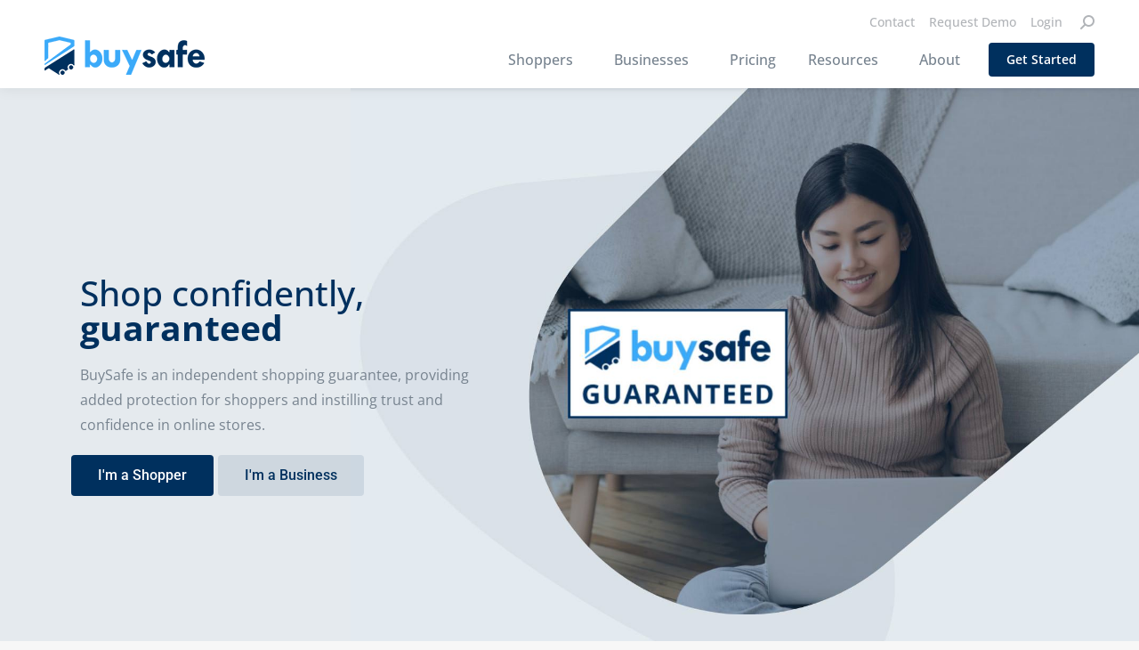

--- FILE ---
content_type: text/html; charset=UTF-8
request_url: https://www.buysafe.com/
body_size: 21009
content:
<!DOCTYPE html> <!--[if !(IE 6) | !(IE 7) | !(IE 8)  ]><!--><html lang="en-US" class="no-js"> <!--<![endif]--><head><meta charset="UTF-8" /><meta name="viewport" content="width=device-width, initial-scale=1, maximum-scale=1, user-scalable=0"><link rel="stylesheet" id="ao_optimized_gfonts" href="https://fonts.googleapis.com/css?family=Open+Sans:400,500,600,700%7CRoboto:400,600,700&amp;display=swap"><link rel="profile" href="https://gmpg.org/xfn/11" /><meta name='robots' content='index, follow, max-image-preview:large, max-snippet:-1, max-video-preview:-1' /><style>img:is([sizes="auto" i], [sizes^="auto," i]) { contain-intrinsic-size: 3000px 1500px }</style><link media="all" href="https://www.buysafe.com/wp-content/cache/autoptimize/css/autoptimize_df2031e919b35062b0ee54107277d728.css" rel="stylesheet"><title>BuySafe - Shop confidently.</title><meta name="description" content="BuySafe is an ecommerce shopping guarantee, providing added protection for shoppers and instilling trust and confidence in online stores." /><link rel="canonical" href="https://www.buysafe.com/" /><meta property="og:locale" content="en_US" /><meta property="og:type" content="website" /><meta property="og:title" content="BuySafe - Shop confidently." /><meta property="og:description" content="BuySafe is an ecommerce shopping guarantee, providing added protection for shoppers and instilling trust and confidence in online stores." /><meta property="og:url" content="https://www.buysafe.com/" /><meta property="og:site_name" content="BuySafe" /><meta property="article:publisher" content="https://www.facebook.com/BuySafe" /><meta property="article:modified_time" content="2024-02-02T20:40:16+00:00" /><meta property="og:image" content="https://www.buysafe.com/wp-content/uploads/2021/03/bg-homepage.jpg" /><meta property="og:image:width" content="1486" /><meta property="og:image:height" content="1136" /><meta property="og:image:type" content="image/jpeg" /><meta name="twitter:card" content="summary_large_image" /><meta name="twitter:image" content="https://www.buysafe.com/wp-content/uploads/2021/03/bg-homepage.jpg" /><meta name="twitter:site" content="@BuySafe" /> <script type="application/ld+json" class="yoast-schema-graph">{"@context":"https://schema.org","@graph":[{"@type":"WebPage","@id":"https://www.buysafe.com/","url":"https://www.buysafe.com/","name":"BuySafe - Shop confidently.","isPartOf":{"@id":"https://www.buysafe.com/#website"},"about":{"@id":"https://www.buysafe.com/#organization"},"primaryImageOfPage":{"@id":"https://www.buysafe.com/#primaryimage"},"image":{"@id":"https://www.buysafe.com/#primaryimage"},"thumbnailUrl":"https://www.buysafe.com/wp-content/uploads/2023/01/big-guarantee-kicker2.png","datePublished":"2020-03-30T13:45:03+00:00","dateModified":"2024-02-02T20:40:16+00:00","description":"BuySafe is an ecommerce shopping guarantee, providing added protection for shoppers and instilling trust and confidence in online stores.","breadcrumb":{"@id":"https://www.buysafe.com/#breadcrumb"},"inLanguage":"en-US","potentialAction":[{"@type":"ReadAction","target":["https://www.buysafe.com/"]}]},{"@type":"ImageObject","inLanguage":"en-US","@id":"https://www.buysafe.com/#primaryimage","url":"https://www.buysafe.com/wp-content/uploads/2023/01/big-guarantee-kicker2.png","contentUrl":"https://www.buysafe.com/wp-content/uploads/2023/01/big-guarantee-kicker2.png","width":1024,"height":576,"caption":"BuySafe Shopping Guarantee"},{"@type":"BreadcrumbList","@id":"https://www.buysafe.com/#breadcrumb","itemListElement":[{"@type":"ListItem","position":1,"name":"Home"}]},{"@type":"WebSite","@id":"https://www.buysafe.com/#website","url":"https://www.buysafe.com/","name":"BuySafe","description":"We&#039;ve got you covered.","publisher":{"@id":"https://www.buysafe.com/#organization"},"potentialAction":[{"@type":"SearchAction","target":{"@type":"EntryPoint","urlTemplate":"https://www.buysafe.com/?s={search_term_string}"},"query-input":{"@type":"PropertyValueSpecification","valueRequired":true,"valueName":"search_term_string"}}],"inLanguage":"en-US"},{"@type":"Organization","@id":"https://www.buysafe.com/#organization","name":"BuySafe, Inc.","url":"https://www.buysafe.com/","logo":{"@type":"ImageObject","inLanguage":"en-US","@id":"https://www.buysafe.com/#/schema/logo/image/","url":"https://www.buysafe.com/wp-content/uploads/2021/02/logo_BuySafe.png","contentUrl":"https://www.buysafe.com/wp-content/uploads/2021/02/logo_BuySafe.png","width":180,"height":43,"caption":"BuySafe, Inc."},"image":{"@id":"https://www.buysafe.com/#/schema/logo/image/"},"sameAs":["https://www.facebook.com/BuySafe","https://x.com/BuySafe","https://www.instagram.com/buysafeinc/","https://www.linkedin.com/company/buysafe/"]}]}</script> <link href='https://fonts.gstatic.com' crossorigin='anonymous' rel='preconnect' /><link rel="alternate" type="application/rss+xml" title="BuySafe &raquo; Feed" href="https://www.buysafe.com/feed/" /><link rel="alternate" type="application/rss+xml" title="BuySafe &raquo; Comments Feed" href="https://www.buysafe.com/comments/feed/" /><style id='classic-theme-styles-inline-css'>/*! This file is auto-generated */
.wp-block-button__link{color:#fff;background-color:#32373c;border-radius:9999px;box-shadow:none;text-decoration:none;padding:calc(.667em + 2px) calc(1.333em + 2px);font-size:1.125em}.wp-block-file__button{background:#32373c;color:#fff;text-decoration:none}</style><style id='feedzy-rss-feeds-loop-style-inline-css'>.wp-block-feedzy-rss-feeds-loop{display:grid;gap:24px;grid-template-columns:repeat(1,1fr)}@media(min-width:782px){.wp-block-feedzy-rss-feeds-loop.feedzy-loop-columns-2,.wp-block-feedzy-rss-feeds-loop.feedzy-loop-columns-3,.wp-block-feedzy-rss-feeds-loop.feedzy-loop-columns-4,.wp-block-feedzy-rss-feeds-loop.feedzy-loop-columns-5{grid-template-columns:repeat(2,1fr)}}@media(min-width:960px){.wp-block-feedzy-rss-feeds-loop.feedzy-loop-columns-2{grid-template-columns:repeat(2,1fr)}.wp-block-feedzy-rss-feeds-loop.feedzy-loop-columns-3{grid-template-columns:repeat(3,1fr)}.wp-block-feedzy-rss-feeds-loop.feedzy-loop-columns-4{grid-template-columns:repeat(4,1fr)}.wp-block-feedzy-rss-feeds-loop.feedzy-loop-columns-5{grid-template-columns:repeat(5,1fr)}}.wp-block-feedzy-rss-feeds-loop .wp-block-image.is-style-rounded img{border-radius:9999px}</style><style id='pressapps-knowledge-base-inline-css'>.uk-card-body:hover, .uk-search-default .uk-search-input:focus { border-color: #3384FF }
.pakb-toc { border-left-color: #3384FF }
.pakb-accent-color, .pakb-accent-color a, .pakb-accent-color a:hover, .pakb-accent-color a:visited, .autocomplete-suggestion, .uk-card-body:hover .uk-card-title.pakb-secondary-color { color: #3384FF }
.uk-button-primary, .uk-button-primary:focus, .styled-ol li:before { background-color: #3384FF }
.pakb-list-icon svg, .pakb-box-icon svg, .pakb-like-btn svg, .pakb-dislike-btn svg { fill:  #3384FF !important }
.pakb-secondary-color, .pakb-secondary-color a, .pakb-secondary-color a:hover, .pakb-secondary-color a:visited { color: #222222 }
.pakb-muted-color, .pakb-muted-color a, .pakb-muted-color a:hover, .pakb-muted-color a:visited, .uk-breadcrumb :last-child * { color: #AEB4BB }
.pakb-boxes .uk-card-title, .pakb-lists h2 { font-size: 24px;}
.pakb-boxes svg { height: 54px;}</style><link rel='stylesheet' id='elementor-post-2183-css' href='https://www.buysafe.com/wp-content/cache/autoptimize/css/autoptimize_single_e4ad41d4f4009273a6c9069970b48c2f.css' media='all' /><link rel='stylesheet' id='elementor-post-13-css' href='https://www.buysafe.com/wp-content/cache/autoptimize/css/autoptimize_single_6c56b649fd5a5ae363cc6349dfa2915b.css' media='all' /><link rel='stylesheet' id='elementor-post-32929-css' href='https://www.buysafe.com/wp-content/cache/autoptimize/css/autoptimize_single_36b80db26e9bf26a557a66474eb2c283.css' media='all' /><link rel='stylesheet' id='elementor-post-2211-css' href='https://www.buysafe.com/wp-content/cache/autoptimize/css/autoptimize_single_2b9274ce4f2601fb60e323e35318f814.css' media='all' /><link rel='stylesheet' id='the7-css-vars-css' href='https://www.buysafe.com/wp-content/cache/autoptimize/css/autoptimize_single_1784a3d16ffb310f6af4491f4150d353.css' media='all' /><link rel='stylesheet' id='dt-custom-css' href='https://www.buysafe.com/wp-content/cache/autoptimize/css/autoptimize_single_38f799558adb0e703f3439e1a38cfb1b.css' media='all' /><link rel='stylesheet' id='dt-media-css' href='https://www.buysafe.com/wp-content/cache/autoptimize/css/autoptimize_single_74f141fc55c7503416e503c59fbd1078.css' media='all' /><link rel='stylesheet' id='the7-mega-menu-css' href='https://www.buysafe.com/wp-content/cache/autoptimize/css/autoptimize_single_8a12e9da6eba2edc4c02951f2231be79.css' media='all' /><link rel='stylesheet' id='the7-elements-css' href='https://www.buysafe.com/wp-content/cache/autoptimize/css/autoptimize_single_bee5cc8edfb20688475267f5a4ba194a.css' media='all' /><link rel='stylesheet' id='elementor-gf-local-opensans-css' href='https://www.buysafe.com/wp-content/cache/autoptimize/css/autoptimize_single_019836f24d776a2d0c2e4ea0b2d104bd.css' media='all' /><link rel='stylesheet' id='elementor-gf-local-robotoslab-css' href='https://www.buysafe.com/wp-content/cache/autoptimize/css/autoptimize_single_f38dd1f12d936de2d63431ddcae56259.css' media='all' /><link rel='stylesheet' id='elementor-gf-local-roboto-css' href='https://www.buysafe.com/wp-content/cache/autoptimize/css/autoptimize_single_7fd07ecb8db16aeed2df233827ed6f69.css' media='all' /> <script src="https://www.buysafe.com/wp-includes/js/jquery/jquery.min.js" id="jquery-core-js"></script> <script defer src="https://www.buysafe.com/wp-includes/js/jquery/jquery-migrate.min.js" id="jquery-migrate-js"></script> <script defer id="pressapps-knowledge-base-js-extra" src="[data-uri]"></script> <script defer src="https://www.buysafe.com/wp-content/cache/autoptimize/js/autoptimize_single_d1f659aab232d5e2255a9c291f211c4c.js" id="pressapps-knowledge-base-js"></script> <script defer id="dt-above-fold-js-extra" src="[data-uri]"></script> <script defer src="https://www.buysafe.com/wp-content/themes/dt-the7/js/above-the-fold.min.js" id="dt-above-fold-js"></script> <script defer src="data:text/javascript;base64,"></script><link rel="https://api.w.org/" href="https://www.buysafe.com/wp-json/" /><link rel="alternate" title="JSON" type="application/json" href="https://www.buysafe.com/wp-json/wp/v2/pages/13" /><link rel="EditURI" type="application/rsd+xml" title="RSD" href="https://www.buysafe.com/xmlrpc.php?rsd" /><meta name="generator" content="WordPress 6.8.3" /><link rel='shortlink' href='https://www.buysafe.com/' /><link rel="alternate" title="oEmbed (JSON)" type="application/json+oembed" href="https://www.buysafe.com/wp-json/oembed/1.0/embed?url=https%3A%2F%2Fwww.buysafe.com%2F" /><link rel="alternate" title="oEmbed (XML)" type="text/xml+oembed" href="https://www.buysafe.com/wp-json/oembed/1.0/embed?url=https%3A%2F%2Fwww.buysafe.com%2F&#038;format=xml" /><style type="text/css">.feedzy-rss-link-icon:after {
	content: url("https://www.buysafe.com/wp-content/plugins/feedzy-rss-feeds/img/external-link.png");
	margin-left: 3px;
}</style><meta name="generator" content="Elementor 3.33.2; settings: css_print_method-external, google_font-enabled, font_display-auto"><style>.recentcomments a{display:inline !important;padding:0 !important;margin:0 !important;}</style><style>.e-con.e-parent:nth-of-type(n+4):not(.e-lazyloaded):not(.e-no-lazyload),
				.e-con.e-parent:nth-of-type(n+4):not(.e-lazyloaded):not(.e-no-lazyload) * {
					background-image: none !important;
				}
				@media screen and (max-height: 1024px) {
					.e-con.e-parent:nth-of-type(n+3):not(.e-lazyloaded):not(.e-no-lazyload),
					.e-con.e-parent:nth-of-type(n+3):not(.e-lazyloaded):not(.e-no-lazyload) * {
						background-image: none !important;
					}
				}
				@media screen and (max-height: 640px) {
					.e-con.e-parent:nth-of-type(n+2):not(.e-lazyloaded):not(.e-no-lazyload),
					.e-con.e-parent:nth-of-type(n+2):not(.e-lazyloaded):not(.e-no-lazyload) * {
						background-image: none !important;
					}
				}</style><meta name="generator" content="Powered by WPBakery Page Builder - drag and drop page builder for WordPress."/><link rel="icon" href="https://www.buysafe.com/wp-content/uploads/2021/02/BuySafe-favicon-16x16-1.png" type="image/png" sizes="16x16"/><link rel="icon" href="https://www.buysafe.com/wp-content/uploads/2021/02/BuySafe-favicon-32x32-1.png" type="image/png" sizes="32x32"/><link rel="apple-touch-icon" href="https://www.buysafe.com/wp-content/uploads/2021/03/brand-ico-60.png"><link rel="apple-touch-icon" sizes="76x76" href="https://www.buysafe.com/wp-content/uploads/2021/03/brand-ico-76.png"><link rel="apple-touch-icon" sizes="120x120" href="https://www.buysafe.com/wp-content/uploads/2021/03/brand-ico-120.png"><link rel="apple-touch-icon" sizes="152x152" href="https://www.buysafe.com/wp-content/uploads/2021/03/brand-ico-152.png"><noscript><style>.wpb_animate_when_almost_visible { opacity: 1; }</style></noscript> <script type="text/javascript" id="hs-script-loader" async defer src="//js.hs-scripts.com/7905119.js?businessUnitId=627277"></script> <style id='the7-custom-inline-css' type='text/css'>.sub-nav .menu-item i.fa,
.sub-nav .menu-item i.fas,
.sub-nav .menu-item i.far,
.sub-nav .menu-item i.fab {
	text-align: center;
	width: 1.25em;
}

#footer .widget a {
    color: rgba(255,255,255,0.7);
}

/*.scroll-top:before {
    content: "\f0290";
    font-family: icomoon-the7-font;
    speak: none;
    font-style: normal;
    font-weight: 400;
    font-variant: normal;
    text-transform: none;
    font-size: 20px;
    line-height: 1;
    color: #fff;
}*/

.scroll-top:before {
    content: "\f062";
    font-family: 'Font Awesome 5 Pro';
    speak: none;
    font-style: normal;
    font-weight: 400;
    font-variant: normal;
    text-transform: none;
    font-size: 20px;
    line-height: 1;
    color: #fff;
}</style><link rel="preconnect" href="https://c.clarity.ms"><link rel="preconnect" href="https://connect.facebook.net"><link rel="preconnect" href="https://www.facebook.com"><link rel="preconnect" href="https://ws.zoominfo.com/pixel/zZxIjAaqoIivXYGnrQSQ"><meta name="facebook-domain-verification" content="2zpybal3911jd4tnwihi3oorv7ttbw" />  <script type="text/javascript" id="hs-script-loader" async defer src="//js.hs-scripts.com/7905119.js?businessUnitId=627277"></script>    <script defer src="https://www.googletagmanager.com/gtag/js?id=AW-1037206089"></script> <script defer src="[data-uri]"></script>  <script defer src="https://www.googletagmanager.com/gtag/js?id=G-33T49Y8C92"></script> <script defer src="[data-uri]"></script>  <script defer src="[data-uri]"></script> <script defer src="[data-uri]"></script> </head><body id="the7-body" class="home wp-singular page-template page-template-elementor_header_footer page page-id-13 wp-custom-logo wp-embed-responsive wp-theme-dt-the7 wp-child-theme-buysafe-child the7-core-ver-2.7.12 title-off dt-responsive-on right-mobile-menu-close-icon ouside-menu-close-icon mobile-hamburger-close-bg-enable mobile-hamburger-close-bg-hover-enable  rotate-medium-mobile-menu-close-icon fade-medium-menu-close-icon srcset-enabled btn-flat custom-btn-color custom-btn-hover-color phantom-slide phantom-shadow-decoration phantom-main-logo-on floating-top-bar sticky-mobile-header top-header first-switch-logo-left first-switch-menu-right second-switch-logo-left second-switch-menu-right right-mobile-menu layzr-loading-on popup-message-style the7-ver-14.0.0 wpb-js-composer js-comp-ver-8.7.2 vc_responsive elementor-default elementor-template-full-width elementor-clear-template elementor-kit-2183 elementor-page elementor-page-13"><div id="page" > <a class="skip-link screen-reader-text" href="#content">Skip to content</a><div class="masthead inline-header right widgets full-height shadow-decoration shadow-mobile-header-decoration small-mobile-menu-icon show-sub-menu-on-hover show-device-logo show-mobile-logo" ><div class="top-bar top-bar-line-hide"><div class="top-bar-bg" ></div><div class="mini-widgets left-widgets"></div><div class="right-widgets mini-widgets"><div class="mini-nav show-on-desktop near-logo-first-switch in-menu-second-switch list-type-menu list-type-menu-first-switch list-type-menu-second-switch"><ul id="top-menu"><li class="menu-item menu-item-type-post_type menu-item-object-page menu-item-2376 first depth-0"><a href='https://www.buysafe.com/about/contact/' data-level='1'><span class="menu-item-text"><span class="menu-text">Contact</span></span></a></li><li class="menu-item menu-item-type-post_type menu-item-object-page menu-item-34603 depth-0"><a href='https://www.buysafe.com/businesses/request-demo/' data-level='1'><span class="menu-item-text"><span class="menu-text">Request Demo</span></span></a></li><li class="menu-item menu-item-type-custom menu-item-object-custom menu-item-2233 last depth-0"><a href='https://www.buysafe.com/Dashboard' data-level='1'><span class="menu-item-text"><span class="menu-text">Login</span></span></a></li></ul><div class="menu-select"><span class="customSelect1"><span class="customSelectInner"><i class=" dt-icon-the7-menu-014"></i>Top Menu</span></span></div></div><div class="mini-search show-on-desktop near-logo-first-switch near-logo-second-switch overlay-search custom-icon"><form class="searchform mini-widget-searchform" role="search" method="get" action="https://www.buysafe.com/"><div class="screen-reader-text">Search:</div><div class='overlay-search-wrap'> <input type="text" autofocus aria-label="Search" class="field searchform-s" name="s" value="" placeholder="Type and hit enter …" title="Search form"/> <a href="" class="search-icon"  aria-label="Search"><i class="the7-mw-icon-search-bold" aria-hidden="true"></i></a></div> <a href="" class="submit text-disable"><i class=" mw-icon the7-mw-icon-search-bold"></i></a> <input type="submit" class="assistive-text searchsubmit" value="Go!"/></form></div></div></div><header class="header-bar" role="banner"><div class="branding"><div id="site-title" class="assistive-text">BuySafe</div><div id="site-description" class="assistive-text">We&#039;ve got you covered.</div> <a class="same-logo" href="https://www.buysafe.com/"><noscript><img class=" preload-me" src="https://www.buysafe.com/wp-content/uploads/2021/02/logo_BuySafe.png" srcset="https://www.buysafe.com/wp-content/uploads/2021/02/logo_BuySafe.png 180w, https://www.buysafe.com/wp-content/uploads/2021/02/logo_BuySafe.png 180w" width="180" height="43"   sizes="180px" alt="BuySafe" /></noscript><img class="lazyload  preload-me" src='data:image/svg+xml,%3Csvg%20xmlns=%22http://www.w3.org/2000/svg%22%20viewBox=%220%200%20180%2043%22%3E%3C/svg%3E' data-src="https://www.buysafe.com/wp-content/uploads/2021/02/logo_BuySafe.png" data-srcset="https://www.buysafe.com/wp-content/uploads/2021/02/logo_BuySafe.png 180w, https://www.buysafe.com/wp-content/uploads/2021/02/logo_BuySafe.png 180w" width="180" height="43"   data-sizes="180px" alt="BuySafe" /><noscript><img class="mobile-logo preload-me" src="https://www.buysafe.com/wp-content/uploads/2021/02/logo_mobile_BuySafe.png" srcset="https://www.buysafe.com/wp-content/uploads/2021/02/logo_mobile_BuySafe.png 160w, https://www.buysafe.com/wp-content/uploads/2021/02/logo_mobile_BuySafe.png 160w" width="160" height="38"   sizes="160px" alt="BuySafe" /></noscript><img class="lazyload mobile-logo preload-me" src='data:image/svg+xml,%3Csvg%20xmlns=%22http://www.w3.org/2000/svg%22%20viewBox=%220%200%20160%2038%22%3E%3C/svg%3E' data-src="https://www.buysafe.com/wp-content/uploads/2021/02/logo_mobile_BuySafe.png" data-srcset="https://www.buysafe.com/wp-content/uploads/2021/02/logo_mobile_BuySafe.png 160w, https://www.buysafe.com/wp-content/uploads/2021/02/logo_mobile_BuySafe.png 160w" width="160" height="38"   data-sizes="160px" alt="BuySafe" /></a></div><ul id="primary-menu" class="main-nav level-arrows-on outside-item-remove-margin"><li class="menu-item menu-item-type-post_type menu-item-object-page menu-item-has-children menu-item-2722 first has-children depth-0"><a href='https://www.buysafe.com/shoppers/' class='not-clickable-item' data-level='1' aria-haspopup='true' aria-expanded='false'><span class="menu-item-text"><span class="menu-text">Shoppers</span></span></a><ul class="sub-nav level-arrows-on" role="group"><li class="menu-item menu-item-type-post_type menu-item-object-page menu-item-2723 first depth-1"><a href='https://www.buysafe.com/shoppers/' data-level='2'><span class="menu-item-text"><span class="menu-text">How it Works</span></span></a></li><li class="menu-item menu-item-type-post_type menu-item-object-page menu-item-2741 depth-1"><a href='https://www.buysafe.com/shoppers/faq/' data-level='2'><span class="menu-item-text"><span class="menu-text">FAQ</span></span></a></li><li class="menu-item menu-item-type-post_type menu-item-object-page menu-item-2751 depth-1"><a href='https://www.buysafe.com/shoppers/claims/' data-level='2'><span class="menu-item-text"><span class="menu-text">Start a Claim</span></span></a></li><li class="menu-item menu-item-type-custom menu-item-object-custom menu-item-2752 depth-1"><a href='https://www.buysafe.com/Dashboard' data-level='2'><span class="menu-item-text"><span class="menu-text">Manage my Claims</span></span></a></li></ul></li><li class="menu-item menu-item-type-post_type menu-item-object-page menu-item-has-children menu-item-2657 has-children depth-0"><a href='https://www.buysafe.com/businesses/' class='not-clickable-item' data-level='1' aria-haspopup='true' aria-expanded='false'><span class="menu-item-text"><span class="menu-text">Businesses</span></span></a><ul class="sub-nav level-arrows-on" role="group"><li class="menu-item menu-item-type-post_type menu-item-object-page menu-item-30506 first depth-1"><a href='https://www.buysafe.com/businesses/' data-level='2'><span class="menu-item-text"><span class="menu-text">How it Works</span></span></a></li><li class="menu-item menu-item-type-post_type menu-item-object-page menu-item-34602 depth-1"><a href='https://www.buysafe.com/businesses/request-demo/' data-level='2'><span class="menu-item-text"><span class="menu-text">Request Demo</span></span></a></li><li class="menu-item menu-item-type-post_type menu-item-object-page menu-item-2706 depth-1"><a href='https://www.buysafe.com/businesses/faq/' data-level='2'><span class="menu-item-text"><span class="menu-text">FAQ</span></span></a></li></ul></li><li class="menu-item menu-item-type-post_type menu-item-object-page menu-item-2547 depth-0"><a href='https://www.buysafe.com/pricing/' data-level='1'><span class="menu-item-text"><span class="menu-text">Pricing</span></span></a></li><li class="menu-item menu-item-type-custom menu-item-object-custom menu-item-has-children menu-item-32399 has-children depth-0"><a href='#' class='not-clickable-item' data-level='1' aria-haspopup='true' aria-expanded='false'><span class="menu-item-text"><span class="menu-text">Resources</span></span></a><ul class="sub-nav level-arrows-on" role="group"><li class="menu-item menu-item-type-custom menu-item-object-custom menu-item-2418 first depth-1"><a href='https://blog.buysafe.com/' data-level='2'><span class="menu-item-text"><span class="menu-text">Blog</span></span></a></li><li class="menu-item menu-item-type-post_type menu-item-object-page menu-item-33322 depth-1"><a href='https://www.buysafe.com/e-books/' data-level='2'><span class="menu-item-text"><span class="menu-text">E-books</span></span></a></li><li class="menu-item menu-item-type-post_type menu-item-object-page menu-item-32398 depth-1"><a href='https://www.buysafe.com/customer-stories/' data-level='2'><span class="menu-item-text"><span class="menu-text">Customer Stories</span></span></a></li></ul></li><li class="menu-item menu-item-type-post_type menu-item-object-page menu-item-has-children menu-item-2381 last has-children depth-0"><a href='https://www.buysafe.com/about/' class='not-clickable-item' data-level='1' aria-haspopup='true' aria-expanded='false'><span class="menu-item-text"><span class="menu-text">About</span></span></a><ul class="sub-nav level-arrows-on" role="group"><li class="menu-item menu-item-type-post_type menu-item-object-page menu-item-31353 first depth-1"><a href='https://www.buysafe.com/about/' data-level='2'><span class="menu-item-text"><span class="menu-text">About</span></span></a></li><li class="menu-item menu-item-type-post_type menu-item-object-page menu-item-2368 depth-1"><a href='https://www.buysafe.com/about/contact/' data-level='2'><span class="menu-item-text"><span class="menu-text">Contact</span></span></a></li><li class="menu-item menu-item-type-post_type menu-item-object-page menu-item-2367 depth-1"><a href='https://www.buysafe.com/about/digitaltrust/' data-level='2'><span class="menu-item-text"><span class="menu-text">DigitalTrust</span></span></a></li><li class="menu-item menu-item-type-post_type menu-item-object-page menu-item-2366 depth-1"><a href='https://www.buysafe.com/about/norton-shopping-guarantee/' data-level='2'><span class="menu-item-text"><span class="menu-text">Norton Shopping Guarantee</span></span></a></li></ul></li></ul><div class="mini-widgets"><a href="https://www.buysafe.com/Dashboard/signup" class="microwidget-btn mini-button header-elements-button-1 show-on-desktop near-logo-first-switch in-menu-second-switch microwidget-btn-bg-on microwidget-btn-hover-bg-on disable-animation-bg border-on hover-border-on btn-icon-align-right" target="_blank"><span>Get Started</span></a></div></header></div><div role="navigation" aria-label="Main Menu" class="dt-mobile-header mobile-menu-show-divider"><div class="dt-close-mobile-menu-icon" aria-label="Close" role="button" tabindex="0"><div class="close-line-wrap"><span class="close-line"></span><span class="close-line"></span><span class="close-line"></span></div></div><ul id="mobile-menu" class="mobile-main-nav"><li class="menu-item menu-item-type-post_type menu-item-object-page menu-item-has-children menu-item-2722 first has-children depth-0"><a href='https://www.buysafe.com/shoppers/' class='not-clickable-item' data-level='1' aria-haspopup='true' aria-expanded='false'><span class="menu-item-text"><span class="menu-text">Shoppers</span></span></a><ul class="sub-nav level-arrows-on" role="group"><li class="menu-item menu-item-type-post_type menu-item-object-page menu-item-2723 first depth-1"><a href='https://www.buysafe.com/shoppers/' data-level='2'><span class="menu-item-text"><span class="menu-text">How it Works</span></span></a></li><li class="menu-item menu-item-type-post_type menu-item-object-page menu-item-2741 depth-1"><a href='https://www.buysafe.com/shoppers/faq/' data-level='2'><span class="menu-item-text"><span class="menu-text">FAQ</span></span></a></li><li class="menu-item menu-item-type-post_type menu-item-object-page menu-item-2751 depth-1"><a href='https://www.buysafe.com/shoppers/claims/' data-level='2'><span class="menu-item-text"><span class="menu-text">Start a Claim</span></span></a></li><li class="menu-item menu-item-type-custom menu-item-object-custom menu-item-2752 depth-1"><a href='https://www.buysafe.com/Dashboard' data-level='2'><span class="menu-item-text"><span class="menu-text">Manage my Claims</span></span></a></li></ul></li><li class="menu-item menu-item-type-post_type menu-item-object-page menu-item-has-children menu-item-2657 has-children depth-0"><a href='https://www.buysafe.com/businesses/' class='not-clickable-item' data-level='1' aria-haspopup='true' aria-expanded='false'><span class="menu-item-text"><span class="menu-text">Businesses</span></span></a><ul class="sub-nav level-arrows-on" role="group"><li class="menu-item menu-item-type-post_type menu-item-object-page menu-item-30506 first depth-1"><a href='https://www.buysafe.com/businesses/' data-level='2'><span class="menu-item-text"><span class="menu-text">How it Works</span></span></a></li><li class="menu-item menu-item-type-post_type menu-item-object-page menu-item-34602 depth-1"><a href='https://www.buysafe.com/businesses/request-demo/' data-level='2'><span class="menu-item-text"><span class="menu-text">Request Demo</span></span></a></li><li class="menu-item menu-item-type-post_type menu-item-object-page menu-item-2706 depth-1"><a href='https://www.buysafe.com/businesses/faq/' data-level='2'><span class="menu-item-text"><span class="menu-text">FAQ</span></span></a></li></ul></li><li class="menu-item menu-item-type-post_type menu-item-object-page menu-item-2547 depth-0"><a href='https://www.buysafe.com/pricing/' data-level='1'><span class="menu-item-text"><span class="menu-text">Pricing</span></span></a></li><li class="menu-item menu-item-type-custom menu-item-object-custom menu-item-has-children menu-item-32399 has-children depth-0"><a href='#' class='not-clickable-item' data-level='1' aria-haspopup='true' aria-expanded='false'><span class="menu-item-text"><span class="menu-text">Resources</span></span></a><ul class="sub-nav level-arrows-on" role="group"><li class="menu-item menu-item-type-custom menu-item-object-custom menu-item-2418 first depth-1"><a href='https://blog.buysafe.com/' data-level='2'><span class="menu-item-text"><span class="menu-text">Blog</span></span></a></li><li class="menu-item menu-item-type-post_type menu-item-object-page menu-item-33322 depth-1"><a href='https://www.buysafe.com/e-books/' data-level='2'><span class="menu-item-text"><span class="menu-text">E-books</span></span></a></li><li class="menu-item menu-item-type-post_type menu-item-object-page menu-item-32398 depth-1"><a href='https://www.buysafe.com/customer-stories/' data-level='2'><span class="menu-item-text"><span class="menu-text">Customer Stories</span></span></a></li></ul></li><li class="menu-item menu-item-type-post_type menu-item-object-page menu-item-has-children menu-item-2381 last has-children depth-0"><a href='https://www.buysafe.com/about/' class='not-clickable-item' data-level='1' aria-haspopup='true' aria-expanded='false'><span class="menu-item-text"><span class="menu-text">About</span></span></a><ul class="sub-nav level-arrows-on" role="group"><li class="menu-item menu-item-type-post_type menu-item-object-page menu-item-31353 first depth-1"><a href='https://www.buysafe.com/about/' data-level='2'><span class="menu-item-text"><span class="menu-text">About</span></span></a></li><li class="menu-item menu-item-type-post_type menu-item-object-page menu-item-2368 depth-1"><a href='https://www.buysafe.com/about/contact/' data-level='2'><span class="menu-item-text"><span class="menu-text">Contact</span></span></a></li><li class="menu-item menu-item-type-post_type menu-item-object-page menu-item-2367 depth-1"><a href='https://www.buysafe.com/about/digitaltrust/' data-level='2'><span class="menu-item-text"><span class="menu-text">DigitalTrust</span></span></a></li><li class="menu-item menu-item-type-post_type menu-item-object-page menu-item-2366 depth-1"><a href='https://www.buysafe.com/about/norton-shopping-guarantee/' data-level='2'><span class="menu-item-text"><span class="menu-text">Norton Shopping Guarantee</span></span></a></li></ul></li></ul><div class='mobile-mini-widgets-in-menu'></div></div><div id="main" class="sidebar-none sidebar-divider-vertical"><div class="main-gradient"></div><div class="wf-wrap"><div class="wf-container-main"><div id="content" class="content" role="main"><div data-elementor-type="wp-page" data-elementor-id="13" class="elementor elementor-13" data-elementor-post-type="page"><section class="elementor-section elementor-top-section elementor-element elementor-element-f0591b3 elementor-hidden-tablet elementor-hidden-mobile elementor-section-boxed elementor-section-height-default elementor-section-height-default" data-id="f0591b3" data-element_type="section" data-settings="{&quot;background_background&quot;:&quot;classic&quot;}"><div class="elementor-container elementor-column-gap-default"><div class="elementor-column elementor-col-100 elementor-top-column elementor-element elementor-element-a8e4bb7" data-id="a8e4bb7" data-element_type="column"><div class="elementor-widget-wrap elementor-element-populated"><div class="elementor-element elementor-element-d0b6f3c elementor-widget elementor-widget-spacer" data-id="d0b6f3c" data-element_type="widget" data-widget_type="spacer.default"><div class="elementor-widget-container"><div class="elementor-spacer"><div class="elementor-spacer-inner"></div></div></div></div><section class="elementor-section elementor-inner-section elementor-element elementor-element-e87484d elementor-section-boxed elementor-section-height-default elementor-section-height-default" data-id="e87484d" data-element_type="section"><div class="elementor-container elementor-column-gap-default"><div class="elementor-column elementor-col-50 elementor-inner-column elementor-element elementor-element-739ba75" data-id="739ba75" data-element_type="column"><div class="elementor-widget-wrap elementor-element-populated"><div class="elementor-element elementor-element-164a5ef elementor-widget elementor-widget-heading" data-id="164a5ef" data-element_type="widget" data-widget_type="heading.default"><div class="elementor-widget-container"><h1 class="elementor-heading-title elementor-size-xl">Shop confidently, <b>guaranteed</b></h1></div></div><div class="elementor-element elementor-element-e6ec8d4 elementor-widget elementor-widget-text-editor" data-id="e6ec8d4" data-element_type="widget" data-widget_type="text-editor.default"><div class="elementor-widget-container"><p>BuySafe is an independent shopping guarantee, providing added protection for shoppers and instilling trust and confidence in online stores.</p></div></div></div></div><div class="elementor-column elementor-col-50 elementor-inner-column elementor-element elementor-element-44ded92" data-id="44ded92" data-element_type="column"><div class="elementor-widget-wrap"></div></div></div></section><div class="elementor-element elementor-element-3eb4a45 elementor-align-left elementor-widget__width-auto elementor-mobile-align-left elementor-widget elementor-widget-button" data-id="3eb4a45" data-element_type="widget" data-widget_type="button.default"><div class="elementor-widget-container"><div class="elementor-button-wrapper"> <a class="elementor-button elementor-button-link elementor-size-md" href="https://www.buysafe.com/shoppers/" id="shadow-hover"> <span class="elementor-button-content-wrapper"> <span class="elementor-button-text">I'm a Shopper</span> </span> </a></div></div></div><div class="elementor-element elementor-element-ef22081 elementor-align-left elementor-widget__width-auto elementor-widget elementor-widget-button" data-id="ef22081" data-element_type="widget" data-widget_type="button.default"><div class="elementor-widget-container"><div class="elementor-button-wrapper"> <a class="elementor-button elementor-button-link elementor-size-md" href="https://www.buysafe.com/businesses/" id="shadow-hover"> <span class="elementor-button-content-wrapper"> <span class="elementor-button-text">I'm a Business</span> </span> </a></div></div></div><div class="elementor-element elementor-element-ea84fa4 elementor-hidden-mobile elementor-widget elementor-widget-spacer" data-id="ea84fa4" data-element_type="widget" data-widget_type="spacer.default"><div class="elementor-widget-container"><div class="elementor-spacer"><div class="elementor-spacer-inner"></div></div></div></div><div class="elementor-element elementor-element-fcd8e1c elementor-hidden-tablet elementor-hidden-phone elementor-widget elementor-widget-spacer" data-id="fcd8e1c" data-element_type="widget" data-widget_type="spacer.default"><div class="elementor-widget-container"><div class="elementor-spacer"><div class="elementor-spacer-inner"></div></div></div></div></div></div></div></section><section class="elementor-section elementor-top-section elementor-element elementor-element-8c7cf48 elementor-hidden-desktop elementor-section-boxed elementor-section-height-default elementor-section-height-default" data-id="8c7cf48" data-element_type="section" data-settings="{&quot;background_background&quot;:&quot;classic&quot;}"><div class="elementor-container elementor-column-gap-default"><div class="elementor-column elementor-col-50 elementor-top-column elementor-element elementor-element-998a83d" data-id="998a83d" data-element_type="column"><div class="elementor-widget-wrap elementor-element-populated"><div class="elementor-element elementor-element-ebfb1fd elementor-widget elementor-widget-heading" data-id="ebfb1fd" data-element_type="widget" data-widget_type="heading.default"><div class="elementor-widget-container"><h1 class="elementor-heading-title elementor-size-xl">Shop confidently, <b>guaranteed</b></h1></div></div><div class="elementor-element elementor-element-1c14a94 elementor-widget elementor-widget-text-editor" data-id="1c14a94" data-element_type="widget" data-widget_type="text-editor.default"><div class="elementor-widget-container"><p>BuySafe is an independent shopping guarantee, providing added protection for shoppers and instilling trust and confidence in online stores.</p></div></div></div></div><div class="elementor-column elementor-col-50 elementor-top-column elementor-element elementor-element-84c48eb" data-id="84c48eb" data-element_type="column"><div class="elementor-widget-wrap elementor-element-populated"><div class="elementor-element elementor-element-c27849c elementor-align-left elementor-widget__width-auto elementor-mobile-align-left elementor-widget elementor-widget-button" data-id="c27849c" data-element_type="widget" data-widget_type="button.default"><div class="elementor-widget-container"><div class="elementor-button-wrapper"> <a class="elementor-button elementor-button-link elementor-size-md" href="https://www.buysafe.com/shoppers/" id="shadow-hover"> <span class="elementor-button-content-wrapper"> <span class="elementor-button-text">I'm a Shopper</span> </span> </a></div></div></div><div class="elementor-element elementor-element-a7f277f elementor-align-left elementor-widget__width-auto elementor-widget elementor-widget-button" data-id="a7f277f" data-element_type="widget" data-widget_type="button.default"><div class="elementor-widget-container"><div class="elementor-button-wrapper"> <a class="elementor-button elementor-button-link elementor-size-md" href="https://www.buysafe.com/businesses/" id="shadow-hover"> <span class="elementor-button-content-wrapper"> <span class="elementor-button-text">I'm a Business</span> </span> </a></div></div></div></div></div></div></section><section class="elementor-section elementor-top-section elementor-element elementor-element-a4d2cc7 elementor-section-boxed elementor-section-height-default elementor-section-height-default" data-id="a4d2cc7" data-element_type="section"><div class="elementor-container elementor-column-gap-default"><div class="elementor-column elementor-col-100 elementor-top-column elementor-element elementor-element-004914f" data-id="004914f" data-element_type="column"><div class="elementor-widget-wrap elementor-element-populated"><div class="elementor-element elementor-element-2136f7b elementor-widget elementor-widget-spacer" data-id="2136f7b" data-element_type="widget" data-widget_type="spacer.default"><div class="elementor-widget-container"><div class="elementor-spacer"><div class="elementor-spacer-inner"></div></div></div></div><div class="elementor-element elementor-element-a66b79a elementor-headline--style-highlight elementor-widget elementor-widget-animated-headline" data-id="a66b79a" data-element_type="widget" data-settings="{&quot;marker&quot;:&quot;underline&quot;,&quot;highlighted_text&quot;:&quot;BuySafe&quot;,&quot;headline_style&quot;:&quot;highlight&quot;,&quot;loop&quot;:&quot;yes&quot;,&quot;highlight_animation_duration&quot;:1200,&quot;highlight_iteration_delay&quot;:8000}" data-widget_type="animated-headline.default"><div class="elementor-widget-container"><h3 class="elementor-headline"> <span class="elementor-headline-plain-text elementor-headline-text-wrapper">Trusted brands that use&nbsp;</span> <span class="elementor-headline-dynamic-wrapper elementor-headline-text-wrapper"> <span class="elementor-headline-dynamic-text elementor-headline-text-active">BuySafe</span> </span></h3></div></div><div class="elementor-element elementor-element-c541eb9 arrows-relative-to-box_area slider-layout_1 slider-tablet-default slider-mobile-default slide-h-position-center bullets-small-dot-stroke elementor-widget elementor-widget-the7_content_carousel" data-id="c541eb9" data-element_type="widget" data-settings="{&quot;widget_columns&quot;:4,&quot;gap_between_posts&quot;:{&quot;unit&quot;:&quot;px&quot;,&quot;size&quot;:24,&quot;sizes&quot;:[]},&quot;widget_columns_tablet&quot;:2,&quot;widget_columns_mobile&quot;:1,&quot;gap_between_posts_tablet&quot;:{&quot;unit&quot;:&quot;px&quot;,&quot;size&quot;:&quot;&quot;,&quot;sizes&quot;:[]},&quot;gap_between_posts_mobile&quot;:{&quot;unit&quot;:&quot;px&quot;,&quot;size&quot;:&quot;&quot;,&quot;sizes&quot;:[]}}" data-widget_type="the7_content_carousel.default"><div class="elementor-widget-container"><div class="disable-arrows-hover-bg owl-carousel text-and-icon-carousel elementor-owl-carousel-call the7-elementor-widget the7_content_carousel-c541eb9" data-scroll-mode="1" data-auto-height="false" data-speed="600" data-autoplay="true" data-autoplay_speed="2000"><div  class="dt-owl-item-wrap elements-hover elements-hover"  ><div class="dt-owl-item-inner "><a href="http://www.digitalstorm.com" target="_blank" rel="nofollow" class="dt-owl-item-image layzr-bg img-css-resize-wrapper"> <img decoding="async" width="250" height="150" src="data:image/svg+xml,%3Csvg%20xmlns%3D&#039;http%3A%2F%2Fwww.w3.org%2F2000%2Fsvg&#039;%20viewBox%3D&#039;0%200%20250%20150&#039;%2F%3E" class="attachment-full size-full preload-me aspect lazy lazy-load" alt="Digital Storm" style="--ratio: 250 / 150;" data-src="https://www.buysafe.com/wp-content/uploads/2022/07/logo-digital-storm.png" loading="eager" /></a></div></div><div  class="dt-owl-item-wrap elements-hover elements-hover"  ><div class="dt-owl-item-inner "><a href="http://www.BudsGunShop.com" target="_blank" rel="nofollow" class="dt-owl-item-image layzr-bg img-css-resize-wrapper"> <img decoding="async" width="250" height="150" src="data:image/svg+xml,%3Csvg%20xmlns%3D&#039;http%3A%2F%2Fwww.w3.org%2F2000%2Fsvg&#039;%20viewBox%3D&#039;0%200%20250%20150&#039;%2F%3E" class="attachment-full size-full preload-me aspect lazy lazy-load" alt="Buds Gun Shop" style="--ratio: 250 / 150;" data-src="https://www.buysafe.com/wp-content/uploads/2022/07/logo-buds-gunshop.png" loading="eager" /></a></div></div><div  class="dt-owl-item-wrap elements-hover elements-hover"  ><div class="dt-owl-item-inner "><a href="http://www.palmettostatearmory.com" target="_blank" rel="nofollow" class="dt-owl-item-image layzr-bg img-css-resize-wrapper"> <img decoding="async" width="250" height="150" src="data:image/svg+xml,%3Csvg%20xmlns%3D&#039;http%3A%2F%2Fwww.w3.org%2F2000%2Fsvg&#039;%20viewBox%3D&#039;0%200%20250%20150&#039;%2F%3E" class="attachment-full size-full preload-me aspect lazy lazy-load" alt="Palmetto State Armory" style="--ratio: 250 / 150;" data-src="https://www.buysafe.com/wp-content/uploads/2022/07/logo-palmetto.png" loading="eager" /></a></div></div><div  class="dt-owl-item-wrap elements-hover elements-hover"  ><div class="dt-owl-item-inner "><a href="https://www.lifeextension.com/" target="_blank" rel="nofollow" class="dt-owl-item-image layzr-bg img-css-resize-wrapper"> <img decoding="async" width="250" height="150" src="data:image/svg+xml,%3Csvg%20xmlns%3D&#039;http%3A%2F%2Fwww.w3.org%2F2000%2Fsvg&#039;%20viewBox%3D&#039;0%200%20250%20150&#039;%2F%3E" class="attachment-full size-full preload-me aspect lazy lazy-load" alt="Life Extension" style="--ratio: 250 / 150;" data-src="https://www.buysafe.com/wp-content/uploads/2024/02/partner-life-ext.png" loading="eager" /></a></div></div><div  class="dt-owl-item-wrap elements-hover elements-hover"  ><div class="dt-owl-item-inner "><a href="http://www.UGG.com" target="_blank" rel="nofollow" class="dt-owl-item-image layzr-bg img-css-resize-wrapper"> <img decoding="async" width="250" height="150" src="data:image/svg+xml,%3Csvg%20xmlns%3D&#039;http%3A%2F%2Fwww.w3.org%2F2000%2Fsvg&#039;%20viewBox%3D&#039;0%200%20250%20150&#039;%2F%3E" class="attachment-full size-full preload-me aspect lazy lazy-load" alt="UGG" style="--ratio: 250 / 150;" data-src="https://www.buysafe.com/wp-content/uploads/2021/03/logo-ugg.png" loading="eager" /></a></div></div><div  class="dt-owl-item-wrap elements-hover elements-hover"  ><div class="dt-owl-item-inner "><a href="http://www.Epicsports.com" target="_blank" rel="nofollow" class="dt-owl-item-image layzr-bg img-css-resize-wrapper"> <img decoding="async" width="250" height="150" src="data:image/svg+xml,%3Csvg%20xmlns%3D&#039;http%3A%2F%2Fwww.w3.org%2F2000%2Fsvg&#039;%20viewBox%3D&#039;0%200%20250%20150&#039;%2F%3E" class="attachment-full size-full preload-me aspect lazy lazy-load" alt="Epic Sports" style="--ratio: 250 / 150;" data-src="https://www.buysafe.com/wp-content/uploads/2022/07/logo-epic-sports.png" loading="eager" /></a></div></div><div  class="dt-owl-item-wrap elements-hover elements-hover"  ><div class="dt-owl-item-inner "><a href="https://shop.bullymax.com/" target="_blank" rel="nofollow" class="dt-owl-item-image layzr-bg img-css-resize-wrapper"> <img decoding="async" width="250" height="150" src="data:image/svg+xml,%3Csvg%20xmlns%3D&#039;http%3A%2F%2Fwww.w3.org%2F2000%2Fsvg&#039;%20viewBox%3D&#039;0%200%20250%20150&#039;%2F%3E" class="attachment-full size-full preload-me aspect lazy lazy-load" alt="Bully Max" style="--ratio: 250 / 150;" data-src="https://www.buysafe.com/wp-content/uploads/2024/02/partner-bullymax.png" loading="eager" /></a></div></div><div  class="dt-owl-item-wrap elements-hover elements-hover"  ><div class="dt-owl-item-inner "><a href="http://www.jbl.com" target="_blank" rel="nofollow" class="dt-owl-item-image layzr-bg img-css-resize-wrapper"> <img decoding="async" width="250" height="150" src="data:image/svg+xml,%3Csvg%20xmlns%3D&#039;http%3A%2F%2Fwww.w3.org%2F2000%2Fsvg&#039;%20viewBox%3D&#039;0%200%20250%20150&#039;%2F%3E" class="attachment-full size-full preload-me aspect lazy lazy-load" alt="JBL Audio" style="--ratio: 250 / 150;" data-src="https://www.buysafe.com/wp-content/uploads/2021/03/logo-jbl.png" loading="eager" /></a></div></div><div  class="dt-owl-item-wrap elements-hover elements-hover"  ><div class="dt-owl-item-inner "><a href="http://www.dungarees.com" target="_blank" rel="nofollow" class="dt-owl-item-image layzr-bg img-css-resize-wrapper"> <img decoding="async" width="250" height="150" src="data:image/svg+xml,%3Csvg%20xmlns%3D&#039;http%3A%2F%2Fwww.w3.org%2F2000%2Fsvg&#039;%20viewBox%3D&#039;0%200%20250%20150&#039;%2F%3E" class="attachment-full size-full preload-me aspect lazy lazy-load" alt="Dungarees" style="--ratio: 250 / 150;" data-src="https://www.buysafe.com/wp-content/uploads/2022/07/logo-dungarees.png" loading="eager" /></a></div></div><div  class="dt-owl-item-wrap elements-hover elements-hover"  ><div class="dt-owl-item-inner "><a href="https://www.ammunitiondepot.com/" target="_blank" rel="nofollow" class="dt-owl-item-image layzr-bg img-css-resize-wrapper"> <img decoding="async" width="250" height="150" src="data:image/svg+xml,%3Csvg%20xmlns%3D&#039;http%3A%2F%2Fwww.w3.org%2F2000%2Fsvg&#039;%20viewBox%3D&#039;0%200%20250%20150&#039;%2F%3E" class="attachment-full size-full preload-me aspect lazy lazy-load" alt="Ammunition Depot" style="--ratio: 250 / 150;" data-src="https://www.buysafe.com/wp-content/uploads/2023/11/tp-ammo-depot.png" loading="eager" /></a></div></div><div  class="dt-owl-item-wrap elements-hover elements-hover"  ><div class="dt-owl-item-inner "><a href="http://www.jellybelly.com" target="_blank" rel="nofollow" class="dt-owl-item-image layzr-bg img-css-resize-wrapper"> <img decoding="async" width="250" height="150" src="data:image/svg+xml,%3Csvg%20xmlns%3D&#039;http%3A%2F%2Fwww.w3.org%2F2000%2Fsvg&#039;%20viewBox%3D&#039;0%200%20250%20150&#039;%2F%3E" class="attachment-full size-full preload-me aspect lazy lazy-load" alt="Jelly Belly" style="--ratio: 250 / 150;" data-src="https://www.buysafe.com/wp-content/uploads/2022/07/logo-jelly-belly.png" loading="eager" /></a></div></div><div  class="dt-owl-item-wrap elements-hover elements-hover"  ><div class="dt-owl-item-inner "><a href="http://www.smithsonianstore.com" target="_blank" rel="nofollow" class="dt-owl-item-image layzr-bg img-css-resize-wrapper"> <img decoding="async" width="250" height="150" src="data:image/svg+xml,%3Csvg%20xmlns%3D&#039;http%3A%2F%2Fwww.w3.org%2F2000%2Fsvg&#039;%20viewBox%3D&#039;0%200%20250%20150&#039;%2F%3E" class="attachment-full size-full preload-me aspect lazy lazy-load" alt="Smithsonian Store" style="--ratio: 250 / 150;" data-src="https://www.buysafe.com/wp-content/uploads/2022/07/logo-smithsonianstore.png" loading="eager" /></a></div></div><div  class="dt-owl-item-wrap elements-hover elements-hover"  ><div class="dt-owl-item-inner "><a href="http://www.splashwines.com" target="_blank" rel="nofollow" class="dt-owl-item-image layzr-bg img-css-resize-wrapper"> <img decoding="async" width="250" height="150" src="data:image/svg+xml,%3Csvg%20xmlns%3D&#039;http%3A%2F%2Fwww.w3.org%2F2000%2Fsvg&#039;%20viewBox%3D&#039;0%200%20250%20150&#039;%2F%3E" class="attachment-full size-full preload-me aspect lazy lazy-load" alt="Splash Wines" style="--ratio: 250 / 150;" data-src="https://www.buysafe.com/wp-content/uploads/2022/07/logo-splsah-wines.png" loading="eager" /></a></div></div><div  class="dt-owl-item-wrap elements-hover elements-hover"  ><div class="dt-owl-item-inner "><a href="https://www.ghostbed.com/" target="_blank" rel="nofollow" class="dt-owl-item-image layzr-bg img-css-resize-wrapper"> <img decoding="async" width="250" height="150" src="data:image/svg+xml,%3Csvg%20xmlns%3D&#039;http%3A%2F%2Fwww.w3.org%2F2000%2Fsvg&#039;%20viewBox%3D&#039;0%200%20250%20150&#039;%2F%3E" class="attachment-full size-full preload-me aspect lazy lazy-load" alt="Ghost Bed" style="--ratio: 250 / 150;" data-src="https://www.buysafe.com/wp-content/uploads/2022/07/logo-ghostbed.png" loading="eager" /></a></div></div><div  class="dt-owl-item-wrap elements-hover elements-hover"  ><div class="dt-owl-item-inner "><a href="https://www.peterglenn.com/" target="_blank" rel="nofollow" class="dt-owl-item-image layzr-bg img-css-resize-wrapper"> <img decoding="async" width="250" height="150" src="data:image/svg+xml,%3Csvg%20xmlns%3D&#039;http%3A%2F%2Fwww.w3.org%2F2000%2Fsvg&#039;%20viewBox%3D&#039;0%200%20250%20150&#039;%2F%3E" class="attachment-full size-full preload-me aspect lazy lazy-load" alt="Peter Glenn Ski &amp; Sport" style="--ratio: 250 / 150;" data-src="https://www.buysafe.com/wp-content/uploads/2022/07/logo-peter-glenn.png" loading="eager" /></a></div></div></div><div class="owl-nav disabled"><div class="owl-prev" role="button" tabindex="0" aria-label="Prev slide"><i class=" dt-icon-the7-arrow-531"></i></div><div class="owl-next" role="button" tabindex="0" aria-label="Next slide"><i class=" dt-icon-the7-arrow-532"></i></div></div></div></div></div></div></div></section><section class="elementor-section elementor-top-section elementor-element elementor-element-84b6fea elementor-section-boxed elementor-section-height-default elementor-section-height-default" data-id="84b6fea" data-element_type="section"><div class="elementor-container elementor-column-gap-default"><div class="elementor-column elementor-col-100 elementor-top-column elementor-element elementor-element-c9e6d49" data-id="c9e6d49" data-element_type="column"><div class="elementor-widget-wrap elementor-element-populated"><div class="elementor-element elementor-element-9e33456 elementor-widget elementor-widget-spacer" data-id="9e33456" data-element_type="widget" data-widget_type="spacer.default"><div class="elementor-widget-container"><div class="elementor-spacer"><div class="elementor-spacer-inner"></div></div></div></div><div class="elementor-element elementor-element-c0ddf67 elementor-widget elementor-widget-heading" data-id="c0ddf67" data-element_type="widget" data-widget_type="heading.default"><div class="elementor-widget-container"><h2 class="elementor-heading-title elementor-size-large">Increase<b> trust and confidence online</b></h2></div></div><section class="elementor-section elementor-inner-section elementor-element elementor-element-64efb96 elementor-section-boxed elementor-section-height-default elementor-section-height-default" data-id="64efb96" data-element_type="section"><div class="elementor-container elementor-column-gap-default"><div class="elementor-column elementor-col-33 elementor-inner-column elementor-element elementor-element-34a91e1" data-id="34a91e1" data-element_type="column"><div class="elementor-widget-wrap"></div></div><div class="elementor-column elementor-col-33 elementor-inner-column elementor-element elementor-element-80d2610" data-id="80d2610" data-element_type="column"><div class="elementor-widget-wrap elementor-element-populated"><div class="elementor-element elementor-element-3efd7ab elementor-widget elementor-widget-text-editor" data-id="3efd7ab" data-element_type="widget" data-widget_type="text-editor.default"><div class="elementor-widget-container"><p>Businesses partner with BuySafe to increase trust and confidence in their online store. Look for the BuySafe trustmarks and shop with confidence knowing the business is independently verified and your purchase is guaranteed.</p></div></div></div></div><div class="elementor-column elementor-col-33 elementor-inner-column elementor-element elementor-element-bd815a7" data-id="bd815a7" data-element_type="column"><div class="elementor-widget-wrap"></div></div></div></section><section class="elementor-section elementor-inner-section elementor-element elementor-element-412b1b6 elementor-section-boxed elementor-section-height-default elementor-section-height-default" data-id="412b1b6" data-element_type="section"><div class="elementor-container elementor-column-gap-default"><div class="elementor-column elementor-col-100 elementor-inner-column elementor-element elementor-element-d327de3" data-id="d327de3" data-element_type="column"><div class="elementor-widget-wrap elementor-element-populated"><div class="elementor-element elementor-element-b0c6cce elementor-widget elementor-widget-image" data-id="b0c6cce" data-element_type="widget" data-widget_type="image.default"><div class="elementor-widget-container"> <img fetchpriority="high" decoding="async" width="1024" height="576" src="https://www.buysafe.com/wp-content/uploads/2023/01/big-guarantee-kicker2.png" class="attachment-large size-large wp-image-34428" alt="BuySafe Shopping Guarantee" srcset="https://www.buysafe.com/wp-content/uploads/2023/01/big-guarantee-kicker2.png 1024w, https://www.buysafe.com/wp-content/uploads/2023/01/big-guarantee-kicker2-300x169.png 300w, https://www.buysafe.com/wp-content/uploads/2023/01/big-guarantee-kicker2-768x432.png 768w" sizes="(max-width: 1024px) 100vw, 1024px" /></div></div></div></div></div></section></div></div></div></section><section class="elementor-section elementor-top-section elementor-element elementor-element-fc18b2b elementor-section-boxed elementor-section-height-default elementor-section-height-default" data-id="fc18b2b" data-element_type="section"><div class="elementor-container elementor-column-gap-default"><div class="elementor-column elementor-col-100 elementor-top-column elementor-element elementor-element-9b01068" data-id="9b01068" data-element_type="column"><div class="elementor-widget-wrap elementor-element-populated"><div class="elementor-element elementor-element-2a4c9a0 elementor-widget-divider--view-line elementor-widget elementor-widget-divider" data-id="2a4c9a0" data-element_type="widget" data-widget_type="divider.default"><div class="elementor-widget-container"><div class="elementor-divider"> <span class="elementor-divider-separator"> </span></div></div></div><div class="elementor-element elementor-element-3c97ebe elementor-hidden-mobile elementor-widget elementor-widget-spacer" data-id="3c97ebe" data-element_type="widget" data-widget_type="spacer.default"><div class="elementor-widget-container"><div class="elementor-spacer"><div class="elementor-spacer-inner"></div></div></div></div></div></div></div></section><section class="elementor-section elementor-top-section elementor-element elementor-element-175b849 elementor-section-boxed elementor-section-height-default elementor-section-height-default" data-id="175b849" data-element_type="section"><div class="elementor-container elementor-column-gap-default"><div class="elementor-column elementor-col-100 elementor-top-column elementor-element elementor-element-0282938" data-id="0282938" data-element_type="column"><div class="elementor-widget-wrap elementor-element-populated"><div class="elementor-element elementor-element-993d489 elementor-widget elementor-widget-heading" data-id="993d489" data-element_type="widget" data-widget_type="heading.default"><div class="elementor-widget-container"><h2 class="elementor-heading-title elementor-size-large">Shopper <b>benefits</b></h2></div></div><div class="elementor-element elementor-element-ebd3aea elementor-widget elementor-widget-text-editor" data-id="ebd3aea" data-element_type="widget" data-widget_type="text-editor.default"><div class="elementor-widget-container"><p>Shoppers receive three benefits with every purchase from a BuySafe partner, free of charge.</p></div></div></div></div></div></section><section class="elementor-section elementor-top-section elementor-element elementor-element-62c5bd5 elementor-section-boxed elementor-section-height-default elementor-section-height-default" data-id="62c5bd5" data-element_type="section"><div class="elementor-container elementor-column-gap-default"><div class="elementor-column elementor-col-33 elementor-top-column elementor-element elementor-element-a6cc3ae" data-id="a6cc3ae" data-element_type="column"><div class="elementor-widget-wrap elementor-element-populated"><div class="elementor-element elementor-element-b516b44 elementor-widget elementor-widget-image" data-id="b516b44" data-element_type="widget" data-widget_type="image.default"><div class="elementor-widget-container"> <noscript><img loading="lazy" decoding="async" width="144" height="53" src="https://www.buysafe.com/wp-content/uploads/2021/09/ico-benefit-purchaseGuarantee.png" class="attachment-large size-large wp-image-32289" alt="" /></noscript><img loading="lazy" decoding="async" width="144" height="53" src='data:image/svg+xml,%3Csvg%20xmlns=%22http://www.w3.org/2000/svg%22%20viewBox=%220%200%20144%2053%22%3E%3C/svg%3E' data-src="https://www.buysafe.com/wp-content/uploads/2021/09/ico-benefit-purchaseGuarantee.png" class="lazyload attachment-large size-large wp-image-32289" alt="" /></div></div><div class="elementor-element elementor-element-57b0bb7 elementor-widget elementor-widget-heading" data-id="57b0bb7" data-element_type="widget" data-widget_type="heading.default"><div class="elementor-widget-container"><h2 class="elementor-heading-title elementor-size-default">$1,000 Purchase<br>Guarantee</h2></div></div><div class="elementor-element elementor-element-b4f808b elementor-widget elementor-widget-text-editor" data-id="b4f808b" data-element_type="widget" data-widget_type="text-editor.default"><div class="elementor-widget-container"><p>If your shopper does not receive the products or services ordered in accordance with your terms of service, we’ll help to resolve the problem or issue a refund up to $1,000.</p></div></div></div></div><div class="elementor-column elementor-col-33 elementor-top-column elementor-element elementor-element-99c9f4b" data-id="99c9f4b" data-element_type="column"><div class="elementor-widget-wrap elementor-element-populated"><div class="elementor-element elementor-element-a7b190b elementor-widget elementor-widget-image" data-id="a7b190b" data-element_type="widget" data-widget_type="image.default"><div class="elementor-widget-container"> <noscript><img loading="lazy" decoding="async" width="144" height="53" src="https://www.buysafe.com/wp-content/uploads/2021/09/ico-benefit-lowestPrice.png" class="attachment-large size-large wp-image-32290" alt="" /></noscript><img loading="lazy" decoding="async" width="144" height="53" src='data:image/svg+xml,%3Csvg%20xmlns=%22http://www.w3.org/2000/svg%22%20viewBox=%220%200%20144%2053%22%3E%3C/svg%3E' data-src="https://www.buysafe.com/wp-content/uploads/2021/09/ico-benefit-lowestPrice.png" class="lazyload attachment-large size-large wp-image-32290" alt="" /></div></div><div class="elementor-element elementor-element-180b8c5 elementor-widget elementor-widget-heading" data-id="180b8c5" data-element_type="widget" data-widget_type="heading.default"><div class="elementor-widget-container"><h2 class="elementor-heading-title elementor-size-default">$100 Lowest<br>Price Guarantee</h2></div></div><div class="elementor-element elementor-element-6522051 elementor-widget elementor-widget-text-editor" data-id="6522051" data-element_type="widget" data-widget_type="text-editor.default"><div class="elementor-widget-container"><p>If the price goes down on your site within 30 days of purchase, BuySafe will reimburse your shopper the difference, up to $100.</p></div></div></div></div><div class="elementor-column elementor-col-33 elementor-top-column elementor-element elementor-element-1510b85" data-id="1510b85" data-element_type="column"><div class="elementor-widget-wrap elementor-element-populated"><div class="elementor-element elementor-element-f930a25 elementor-widget elementor-widget-image" data-id="f930a25" data-element_type="widget" data-widget_type="image.default"><div class="elementor-widget-container"> <noscript><img loading="lazy" decoding="async" width="144" height="53" src="https://www.buysafe.com/wp-content/uploads/2022/10/ico-benefit-identityTheft.png" class="attachment-large size-large wp-image-33792" alt="$10,000 Identity Theft Protection" /></noscript><img loading="lazy" decoding="async" width="144" height="53" src='data:image/svg+xml,%3Csvg%20xmlns=%22http://www.w3.org/2000/svg%22%20viewBox=%220%200%20144%2053%22%3E%3C/svg%3E' data-src="https://www.buysafe.com/wp-content/uploads/2022/10/ico-benefit-identityTheft.png" class="lazyload attachment-large size-large wp-image-33792" alt="$10,000 Identity Theft Protection" /></div></div><div class="elementor-element elementor-element-3832955 elementor-widget elementor-widget-heading" data-id="3832955" data-element_type="widget" data-widget_type="heading.default"><div class="elementor-widget-container"><h2 class="elementor-heading-title elementor-size-default">$10,000 Identity<br>Theft Protection</h2></div></div><div class="elementor-element elementor-element-8cd189d elementor-widget elementor-widget-text-editor" data-id="8cd189d" data-element_type="widget" data-widget_type="text-editor.default"><div class="elementor-widget-container"><p>In the event your identity is stolen, during the 30 days of coverage, we will provide access to identity recovery services, and reimburse expenses up to $10,000.</p></div></div></div></div></div></section><section class="elementor-section elementor-top-section elementor-element elementor-element-e6b571f elementor-section-boxed elementor-section-height-default elementor-section-height-default" data-id="e6b571f" data-element_type="section"><div class="elementor-container elementor-column-gap-default"><div class="elementor-column elementor-col-100 elementor-top-column elementor-element elementor-element-ce736fe" data-id="ce736fe" data-element_type="column"><div class="elementor-widget-wrap elementor-element-populated"><div class="elementor-element elementor-element-11b16cb elementor-align-center elementor-widget elementor-widget-button" data-id="11b16cb" data-element_type="widget" data-widget_type="button.default"><div class="elementor-widget-container"><div class="elementor-button-wrapper"> <a class="elementor-button elementor-button-link elementor-size-md" href="https://www.buysafe.com/shoppers/" id="shadow-hover"> <span class="elementor-button-content-wrapper"> <span class="elementor-button-text">Learn More</span> </span> </a></div></div></div></div></div></div></section><section class="elementor-section elementor-top-section elementor-element elementor-element-24a6615 elementor-section-boxed elementor-section-height-default elementor-section-height-default" data-id="24a6615" data-element_type="section"><div class="elementor-container elementor-column-gap-default"><div class="elementor-column elementor-col-100 elementor-top-column elementor-element elementor-element-3c0e50e" data-id="3c0e50e" data-element_type="column"><div class="elementor-widget-wrap elementor-element-populated"><div class="elementor-element elementor-element-e552eb7 elementor-hidden-mobile elementor-widget elementor-widget-spacer" data-id="e552eb7" data-element_type="widget" data-widget_type="spacer.default"><div class="elementor-widget-container"><div class="elementor-spacer"><div class="elementor-spacer-inner"></div></div></div></div><div class="elementor-element elementor-element-1bf18ab elementor-widget-divider--view-line elementor-widget elementor-widget-divider" data-id="1bf18ab" data-element_type="widget" data-widget_type="divider.default"><div class="elementor-widget-container"><div class="elementor-divider"> <span class="elementor-divider-separator"> </span></div></div></div><div class="elementor-element elementor-element-709972b elementor-hidden-mobile elementor-widget elementor-widget-spacer" data-id="709972b" data-element_type="widget" data-widget_type="spacer.default"><div class="elementor-widget-container"><div class="elementor-spacer"><div class="elementor-spacer-inner"></div></div></div></div></div></div></div></section><section class="elementor-section elementor-top-section elementor-element elementor-element-2437f74 elementor-section-boxed elementor-section-height-default elementor-section-height-default" data-id="2437f74" data-element_type="section"><div class="elementor-container elementor-column-gap-default"><div class="elementor-column elementor-col-100 elementor-top-column elementor-element elementor-element-8e51600" data-id="8e51600" data-element_type="column"><div class="elementor-widget-wrap elementor-element-populated"><div class="elementor-element elementor-element-a303cf9 elementor-widget elementor-widget-heading" data-id="a303cf9" data-element_type="widget" data-widget_type="heading.default"><div class="elementor-widget-container"><h2 class="elementor-heading-title elementor-size-large">Experts in ecommerce trust for over <b>15 years</b></h2></div></div></div></div></div></section><section class="elementor-section elementor-top-section elementor-element elementor-element-51e4c6d elementor-section-boxed elementor-section-height-default elementor-section-height-default" data-id="51e4c6d" data-element_type="section"><div class="elementor-container elementor-column-gap-default"><div class="elementor-column elementor-col-33 elementor-top-column elementor-element elementor-element-e155f96" data-id="e155f96" data-element_type="column"><div class="elementor-widget-wrap elementor-element-populated"><div class="elementor-element elementor-element-677f450 expert-hdr elementor-widget elementor-widget-heading" data-id="677f450" data-element_type="widget" data-widget_type="heading.default"><div class="elementor-widget-container"><h2 class="elementor-heading-title elementor-size-default">3.3M</h2></div></div><div class="elementor-element elementor-element-f511b2f elementor-widget elementor-widget-text-editor" data-id="f511b2f" data-element_type="widget" data-widget_type="text-editor.default"><div class="elementor-widget-container"><p>purchases protected monthly</p></div></div><div class="elementor-element elementor-element-bea3e62 elementor-view-default elementor-widget elementor-widget-icon" data-id="bea3e62" data-element_type="widget" data-widget_type="icon.default"><div class="elementor-widget-container"><div class="elementor-icon-wrapper"><div class="elementor-icon"> <i aria-hidden="true" class="fas fa-square-full"></i></div></div></div></div></div></div><div class="elementor-column elementor-col-33 elementor-top-column elementor-element elementor-element-0da5b32" data-id="0da5b32" data-element_type="column"><div class="elementor-widget-wrap elementor-element-populated"><div class="elementor-element elementor-element-9b08394 expert-hdr elementor-widget elementor-widget-heading" data-id="9b08394" data-element_type="widget" data-widget_type="heading.default"><div class="elementor-widget-container"><h2 class="elementor-heading-title elementor-size-default">21.4B</h2></div></div><div class="elementor-element elementor-element-de55efe elementor-widget elementor-widget-text-editor" data-id="de55efe" data-element_type="widget" data-widget_type="text-editor.default"><div class="elementor-widget-container"><p>annual trustmark views</p></div></div></div></div><div class="elementor-column elementor-col-33 elementor-top-column elementor-element elementor-element-9d0b727" data-id="9d0b727" data-element_type="column"><div class="elementor-widget-wrap elementor-element-populated"><div class="elementor-element elementor-element-cfd144e expert-hdr elementor-widget elementor-widget-heading" data-id="cfd144e" data-element_type="widget" data-widget_type="heading.default"><div class="elementor-widget-container"><h2 class="elementor-heading-title elementor-size-default">$30.4B</h2></div></div><div class="elementor-element elementor-element-5abb13b elementor-widget elementor-widget-text-editor" data-id="5abb13b" data-element_type="widget" data-widget_type="text-editor.default"><div class="elementor-widget-container"><p>guaranteed retail sales</p></div></div></div></div></div></section><section class="elementor-section elementor-top-section elementor-element elementor-element-05352a0 elementor-section-boxed elementor-section-height-default elementor-section-height-default" data-id="05352a0" data-element_type="section"><div class="elementor-container elementor-column-gap-default"><div class="elementor-column elementor-col-100 elementor-top-column elementor-element elementor-element-14ac3ff" data-id="14ac3ff" data-element_type="column"><div class="elementor-widget-wrap elementor-element-populated"><div class="elementor-element elementor-element-25523f6 elementor-hidden-mobile elementor-widget elementor-widget-spacer" data-id="25523f6" data-element_type="widget" data-widget_type="spacer.default"><div class="elementor-widget-container"><div class="elementor-spacer"><div class="elementor-spacer-inner"></div></div></div></div></div></div></div></section><section class="elementor-section elementor-top-section elementor-element elementor-element-160b87d elementor-section-boxed elementor-section-height-default elementor-section-height-default" data-id="160b87d" data-element_type="section" data-settings="{&quot;background_background&quot;:&quot;classic&quot;}"><div class="elementor-container elementor-column-gap-default"><div class="elementor-column elementor-col-100 elementor-top-column elementor-element elementor-element-2f2b7c2" data-id="2f2b7c2" data-element_type="column"><div class="elementor-widget-wrap elementor-element-populated"><div class="elementor-element elementor-element-33de5af elementor-widget elementor-widget-spacer" data-id="33de5af" data-element_type="widget" data-widget_type="spacer.default"><div class="elementor-widget-container"><div class="elementor-spacer"><div class="elementor-spacer-inner"></div></div></div></div><div class="elementor-element elementor-element-4b038e6 elementor-testimonial--layout-image_above elementor-testimonial--skin-default elementor-testimonial--align-center elementor-widget elementor-widget-testimonial-carousel" data-id="4b038e6" data-element_type="widget" data-settings="{&quot;speed&quot;:500,&quot;autoplay&quot;:&quot;yes&quot;,&quot;autoplay_speed&quot;:5000,&quot;loop&quot;:&quot;yes&quot;,&quot;pause_on_hover&quot;:&quot;yes&quot;,&quot;pause_on_interaction&quot;:&quot;yes&quot;,&quot;space_between&quot;:{&quot;unit&quot;:&quot;px&quot;,&quot;size&quot;:10,&quot;sizes&quot;:[]},&quot;space_between_tablet&quot;:{&quot;unit&quot;:&quot;px&quot;,&quot;size&quot;:10,&quot;sizes&quot;:[]},&quot;space_between_mobile&quot;:{&quot;unit&quot;:&quot;px&quot;,&quot;size&quot;:10,&quot;sizes&quot;:[]}}" data-widget_type="testimonial-carousel.default"><div class="elementor-widget-container"><div class="elementor-swiper"><div class="elementor-main-swiper swiper" role="region" aria-roledescription="carousel" aria-label="Slides"><div class="swiper-wrapper"><div class="swiper-slide" role="group" aria-roledescription="slide"><div class="elementor-testimonial"><div class="elementor-testimonial__content"><div class="elementor-testimonial__text"> My shopping experience is more relaxed and I feel safer entering my credit card information because of this feature.</div> <cite class="elementor-testimonial__cite"><span class="elementor-testimonial__name">Charlotte S.</span><span class="elementor-testimonial__title">BuySafe Partner Customer</span></cite></div><div class="elementor-testimonial__footer"><div class="elementor-testimonial__image"> <noscript><img decoding="async" src="https://www.buysafe.com/wp-content/uploads/2021/03/ico-quoteMarks.png" alt="Charlotte S."></noscript><img class="lazyload" decoding="async" src='data:image/svg+xml,%3Csvg%20xmlns=%22http://www.w3.org/2000/svg%22%20viewBox=%220%200%20210%20140%22%3E%3C/svg%3E' data-src="https://www.buysafe.com/wp-content/uploads/2021/03/ico-quoteMarks.png" alt="Charlotte S."></div></div></div></div></div></div></div></div></div><div class="elementor-element elementor-element-962d304 elementor-widget elementor-widget-spacer" data-id="962d304" data-element_type="widget" data-widget_type="spacer.default"><div class="elementor-widget-container"><div class="elementor-spacer"><div class="elementor-spacer-inner"></div></div></div></div></div></div></div></section></div></div></div></div></div><footer id="footer" class="footer solid-bg elementor-footer"  role="contentinfo"><div class="wf-wrap"><div class="wf-container-footer"><div class="wf-container"><div data-elementor-type="footer" data-elementor-id="2211" class="elementor elementor-2211 elementor-location-footer" data-elementor-post-type="elementor_library"><section class="elementor-section elementor-top-section elementor-element elementor-element-0906b42 elementor-section-boxed elementor-section-height-default elementor-section-height-default" data-id="0906b42" data-element_type="section"><div class="elementor-container elementor-column-gap-default"><div class="elementor-column elementor-col-100 elementor-top-column elementor-element elementor-element-4cad4a9" data-id="4cad4a9" data-element_type="column"><div class="elementor-widget-wrap elementor-element-populated"><section class="elementor-section elementor-inner-section elementor-element elementor-element-385997c elementor-section-boxed elementor-section-height-default elementor-section-height-default" data-id="385997c" data-element_type="section"><div class="elementor-container elementor-column-gap-default"><div class="elementor-column elementor-col-25 elementor-inner-column elementor-element elementor-element-319e5fa" data-id="319e5fa" data-element_type="column"><div class="elementor-widget-wrap elementor-element-populated"><div class="elementor-element elementor-element-4a190fb elementor-widget elementor-widget-image" data-id="4a190fb" data-element_type="widget" data-widget_type="image.default"><div class="elementor-widget-container"> <noscript><img width="130" height="31" src="https://www.buysafe.com/wp-content/uploads/2021/02/logo_footer_BuySafe.png" class="attachment-large size-large wp-image-2187" alt="BuySafe Logo" /></noscript><img width="130" height="31" src='data:image/svg+xml,%3Csvg%20xmlns=%22http://www.w3.org/2000/svg%22%20viewBox=%220%200%20130%2031%22%3E%3C/svg%3E' data-src="https://www.buysafe.com/wp-content/uploads/2021/02/logo_footer_BuySafe.png" class="lazyload attachment-large size-large wp-image-2187" alt="BuySafe Logo" /></div></div><div class="elementor-element elementor-element-3c350b2 elementor-widget elementor-widget-text-editor" data-id="3c350b2" data-element_type="widget" data-widget_type="text-editor.default"><div class="elementor-widget-container"><p>© 2026 Simpler Postage, Inc.<br />(d/b/a BuySafe) (&#8220;BuySafe&#8221;)<br />All rights reserved.</p></div></div><div class="elementor-element elementor-element-62b78c1 elementor-widget elementor-widget-image" data-id="62b78c1" data-element_type="widget" id="shopify" data-widget_type="image.default"><div class="elementor-widget-container"> <a href="https://apps.shopify.com/buysafe" target="_blank" rel="nofollow"> <noscript><img src="https://www.buysafe.com/wp-content/uploads/elementor/thumbs/Shopify-App-Store-Badge-p42wvmio34oydeth7c4nxzuvahhl8khh5ct2z2kzsy.png" title="Get BuySafe in the Shopify App Store" alt="BuySafe Shopify App" loading="lazy" /></noscript><img class="lazyload" src='data:image/svg+xml,%3Csvg%20xmlns=%22http://www.w3.org/2000/svg%22%20viewBox=%220%200%20210%20140%22%3E%3C/svg%3E' data-src="https://www.buysafe.com/wp-content/uploads/elementor/thumbs/Shopify-App-Store-Badge-p42wvmio34oydeth7c4nxzuvahhl8khh5ct2z2kzsy.png" title="Get BuySafe in the Shopify App Store" alt="BuySafe Shopify App" loading="lazy" /> </a></div></div></div></div><div class="elementor-column elementor-col-25 elementor-inner-column elementor-element elementor-element-c957d17" data-id="c957d17" data-element_type="column"><div class="elementor-widget-wrap elementor-element-populated"><div class="elementor-element elementor-element-458d6b0 elementor-widget elementor-widget-heading" data-id="458d6b0" data-element_type="widget" data-widget_type="heading.default"><div class="elementor-widget-container"><h6 class="elementor-heading-title elementor-size-default">Shoppers</h6></div></div><div class="elementor-element elementor-element-e6ffbe0 elementor-nav-menu__align-start elementor-nav-menu--dropdown-none elementor-widget elementor-widget-nav-menu" data-id="e6ffbe0" data-element_type="widget" data-settings="{&quot;layout&quot;:&quot;vertical&quot;,&quot;submenu_icon&quot;:{&quot;value&quot;:&quot;&lt;i class=\&quot;fas fa-caret-down\&quot;&gt;&lt;\/i&gt;&quot;,&quot;library&quot;:&quot;fa-solid&quot;}}" data-widget_type="nav-menu.default"><div class="elementor-widget-container"><nav aria-label="Menu" class="elementor-nav-menu--main elementor-nav-menu__container elementor-nav-menu--layout-vertical e--pointer-none"><ul id="menu-1-e6ffbe0" class="elementor-nav-menu sm-vertical"><li class="menu-item menu-item-type-post_type menu-item-object-page menu-item-29812"><a href="https://www.buysafe.com/shoppers/" class="elementor-item">How It Works</a></li><li class="menu-item menu-item-type-post_type menu-item-object-page menu-item-29814"><a href="https://www.buysafe.com/shoppers/faq/" class="elementor-item">FAQ</a></li><li class="menu-item menu-item-type-post_type menu-item-object-page menu-item-29813"><a href="https://www.buysafe.com/shoppers/claims/" class="elementor-item">Start a Claim</a></li><li class="menu-item menu-item-type-post_type menu-item-object-page menu-item-29815"><a href="https://www.buysafe.com/shoppers/terms/" class="elementor-item">Terms &#038; Conditions</a></li></ul></nav><nav class="elementor-nav-menu--dropdown elementor-nav-menu__container" aria-hidden="true"><ul id="menu-2-e6ffbe0" class="elementor-nav-menu sm-vertical"><li class="menu-item menu-item-type-post_type menu-item-object-page menu-item-29812"><a href="https://www.buysafe.com/shoppers/" class="elementor-item" tabindex="-1">How It Works</a></li><li class="menu-item menu-item-type-post_type menu-item-object-page menu-item-29814"><a href="https://www.buysafe.com/shoppers/faq/" class="elementor-item" tabindex="-1">FAQ</a></li><li class="menu-item menu-item-type-post_type menu-item-object-page menu-item-29813"><a href="https://www.buysafe.com/shoppers/claims/" class="elementor-item" tabindex="-1">Start a Claim</a></li><li class="menu-item menu-item-type-post_type menu-item-object-page menu-item-29815"><a href="https://www.buysafe.com/shoppers/terms/" class="elementor-item" tabindex="-1">Terms &#038; Conditions</a></li></ul></nav></div></div><div class="elementor-element elementor-element-6b8402c elementor-widget elementor-widget-heading" data-id="6b8402c" data-element_type="widget" data-widget_type="heading.default"><div class="elementor-widget-container"><h6 class="elementor-heading-title elementor-size-default">Social</h6></div></div><div class="elementor-element elementor-element-7bd034b elementor-align-left elementor-widget__width-auto elementor-widget elementor-widget-button" data-id="7bd034b" data-element_type="widget" data-widget_type="button.default"><div class="elementor-widget-container"><div class="elementor-button-wrapper"> <a class="elementor-button elementor-button-link elementor-size-xs" href="https://twitter.com/buysafe" target="_blank" rel="nofollow"> <span class="elementor-button-content-wrapper"> <span class="elementor-button-icon"> <i aria-hidden="true" class=" icomoon-the7-font-twitter"></i> </span> </span> </a></div></div></div><div class="elementor-element elementor-element-1429c79 elementor-align-left elementor-widget__width-auto elementor-widget elementor-widget-button" data-id="1429c79" data-element_type="widget" data-widget_type="button.default"><div class="elementor-widget-container"><div class="elementor-button-wrapper"> <a class="elementor-button elementor-button-link elementor-size-xs" href="https://www.linkedin.com/company/buysafe" target="_blank" rel="nofollow"> <span class="elementor-button-content-wrapper"> <span class="elementor-button-icon"> <i aria-hidden="true" class=" icomoon-the7-font-linkedin"></i> </span> </span> </a></div></div></div><div class="elementor-element elementor-element-33d0ddc elementor-align-left elementor-widget__width-auto elementor-widget elementor-widget-button" data-id="33d0ddc" data-element_type="widget" data-widget_type="button.default"><div class="elementor-widget-container"><div class="elementor-button-wrapper"> <a class="elementor-button elementor-button-link elementor-size-xs" href="https://www.facebook.com/BuySafe" target="_blank" rel="nofollow"> <span class="elementor-button-content-wrapper"> <span class="elementor-button-icon"> <i aria-hidden="true" class=" icomoon-the7-font-facebook"></i> </span> </span> </a></div></div></div><div class="elementor-element elementor-element-fbd43ef elementor-align-left elementor-widget__width-auto elementor-widget elementor-widget-button" data-id="fbd43ef" data-element_type="widget" data-widget_type="button.default"><div class="elementor-widget-container"><div class="elementor-button-wrapper"> <a class="elementor-button elementor-button-link elementor-size-xs" href="https://www.instagram.com/buysafeinc" target="_blank" rel="nofollow"> <span class="elementor-button-content-wrapper"> <span class="elementor-button-icon"> <i aria-hidden="true" class=" icomoon-the7-font-instagram"></i> </span> </span> </a></div></div></div></div></div><div class="elementor-column elementor-col-25 elementor-inner-column elementor-element elementor-element-d98c6ce" data-id="d98c6ce" data-element_type="column"><div class="elementor-widget-wrap elementor-element-populated"><div class="elementor-element elementor-element-cede8f4 elementor-widget elementor-widget-heading" data-id="cede8f4" data-element_type="widget" data-widget_type="heading.default"><div class="elementor-widget-container"><h6 class="elementor-heading-title elementor-size-default">Businesses</h6></div></div><div class="elementor-element elementor-element-4dc3c79 elementor-nav-menu__align-start elementor-nav-menu--dropdown-none elementor-widget elementor-widget-nav-menu" data-id="4dc3c79" data-element_type="widget" data-settings="{&quot;layout&quot;:&quot;vertical&quot;,&quot;submenu_icon&quot;:{&quot;value&quot;:&quot;&lt;i class=\&quot;fas fa-caret-down\&quot;&gt;&lt;\/i&gt;&quot;,&quot;library&quot;:&quot;fa-solid&quot;}}" data-widget_type="nav-menu.default"><div class="elementor-widget-container"><nav aria-label="Menu" class="elementor-nav-menu--main elementor-nav-menu__container elementor-nav-menu--layout-vertical e--pointer-none"><ul id="menu-1-4dc3c79" class="elementor-nav-menu sm-vertical"><li class="menu-item menu-item-type-post_type menu-item-object-page menu-item-30505"><a href="https://www.buysafe.com/businesses/" class="elementor-item">How It Works</a></li><li class="menu-item menu-item-type-post_type menu-item-object-page menu-item-29809"><a href="https://www.buysafe.com/businesses/faq/" class="elementor-item">FAQ</a></li><li class="menu-item menu-item-type-post_type menu-item-object-page menu-item-29811"><a href="https://www.buysafe.com/pricing/" class="elementor-item">Pricing</a></li><li class="menu-item menu-item-type-custom menu-item-object-custom menu-item-30504"><a href="https://info.buysafe.com/request-demo" class="elementor-item">Request Demo</a></li><li class="menu-item menu-item-type-custom menu-item-object-custom menu-item-2201"><a href="https://blog.buysafe.com/" class="elementor-item">Blog</a></li><li class="menu-item menu-item-type-post_type menu-item-object-page menu-item-33323"><a href="https://www.buysafe.com/e-books/" class="elementor-item">E-books</a></li><li class="menu-item menu-item-type-post_type menu-item-object-page menu-item-32400"><a href="https://www.buysafe.com/customer-stories/" class="elementor-item">Customer Stories</a></li><li class="menu-item menu-item-type-post_type menu-item-object-page menu-item-29851"><a href="https://www.buysafe.com/businesses/terms/" class="elementor-item">Terms &#038; Conditions</a></li></ul></nav><nav class="elementor-nav-menu--dropdown elementor-nav-menu__container" aria-hidden="true"><ul id="menu-2-4dc3c79" class="elementor-nav-menu sm-vertical"><li class="menu-item menu-item-type-post_type menu-item-object-page menu-item-30505"><a href="https://www.buysafe.com/businesses/" class="elementor-item" tabindex="-1">How It Works</a></li><li class="menu-item menu-item-type-post_type menu-item-object-page menu-item-29809"><a href="https://www.buysafe.com/businesses/faq/" class="elementor-item" tabindex="-1">FAQ</a></li><li class="menu-item menu-item-type-post_type menu-item-object-page menu-item-29811"><a href="https://www.buysafe.com/pricing/" class="elementor-item" tabindex="-1">Pricing</a></li><li class="menu-item menu-item-type-custom menu-item-object-custom menu-item-30504"><a href="https://info.buysafe.com/request-demo" class="elementor-item" tabindex="-1">Request Demo</a></li><li class="menu-item menu-item-type-custom menu-item-object-custom menu-item-2201"><a href="https://blog.buysafe.com/" class="elementor-item" tabindex="-1">Blog</a></li><li class="menu-item menu-item-type-post_type menu-item-object-page menu-item-33323"><a href="https://www.buysafe.com/e-books/" class="elementor-item" tabindex="-1">E-books</a></li><li class="menu-item menu-item-type-post_type menu-item-object-page menu-item-32400"><a href="https://www.buysafe.com/customer-stories/" class="elementor-item" tabindex="-1">Customer Stories</a></li><li class="menu-item menu-item-type-post_type menu-item-object-page menu-item-29851"><a href="https://www.buysafe.com/businesses/terms/" class="elementor-item" tabindex="-1">Terms &#038; Conditions</a></li></ul></nav></div></div></div></div><div class="elementor-column elementor-col-25 elementor-inner-column elementor-element elementor-element-18c3225" data-id="18c3225" data-element_type="column"><div class="elementor-widget-wrap elementor-element-populated"><div class="elementor-element elementor-element-ea83095 elementor-widget elementor-widget-heading" data-id="ea83095" data-element_type="widget" data-widget_type="heading.default"><div class="elementor-widget-container"><h6 class="elementor-heading-title elementor-size-default">About</h6></div></div><div class="elementor-element elementor-element-b0d2a69 elementor-nav-menu__align-start elementor-nav-menu--dropdown-none elementor-widget elementor-widget-nav-menu" data-id="b0d2a69" data-element_type="widget" data-settings="{&quot;layout&quot;:&quot;vertical&quot;,&quot;submenu_icon&quot;:{&quot;value&quot;:&quot;&lt;i class=\&quot;fas fa-caret-down\&quot;&gt;&lt;\/i&gt;&quot;,&quot;library&quot;:&quot;fa-solid&quot;}}" data-widget_type="nav-menu.default"><div class="elementor-widget-container"><nav aria-label="Menu" class="elementor-nav-menu--main elementor-nav-menu__container elementor-nav-menu--layout-vertical e--pointer-none"><ul id="menu-1-b0d2a69" class="elementor-nav-menu sm-vertical"><li class="menu-item menu-item-type-post_type menu-item-object-page menu-item-29804"><a href="https://www.buysafe.com/about/" class="elementor-item">About</a></li><li class="menu-item menu-item-type-post_type menu-item-object-page menu-item-29805"><a href="https://www.buysafe.com/about/contact/" class="elementor-item">Contact</a></li><li class="menu-item menu-item-type-post_type menu-item-object-page menu-item-29806"><a href="https://www.buysafe.com/about/digitaltrust/" class="elementor-item">Digital Trust</a></li><li class="menu-item menu-item-type-post_type menu-item-object-page menu-item-29807"><a href="https://www.buysafe.com/about/norton-shopping-guarantee/" class="elementor-item">Norton Shopping Guarantee</a></li><li class="menu-item menu-item-type-post_type menu-item-object-page menu-item-29855"><a href="https://www.buysafe.com/about/terms/" class="elementor-item">Website Terms of Use</a></li><li class="menu-item menu-item-type-post_type menu-item-object-page menu-item-29852"><a href="https://www.buysafe.com/about/privacy/" class="elementor-item">Privacy Policy</a></li><li class="menu-item menu-item-type-post_type menu-item-object-page menu-item-29854"><a href="https://www.buysafe.com/about/product-privacy/" class="elementor-item">Product Privacy Statement</a></li></ul></nav><nav class="elementor-nav-menu--dropdown elementor-nav-menu__container" aria-hidden="true"><ul id="menu-2-b0d2a69" class="elementor-nav-menu sm-vertical"><li class="menu-item menu-item-type-post_type menu-item-object-page menu-item-29804"><a href="https://www.buysafe.com/about/" class="elementor-item" tabindex="-1">About</a></li><li class="menu-item menu-item-type-post_type menu-item-object-page menu-item-29805"><a href="https://www.buysafe.com/about/contact/" class="elementor-item" tabindex="-1">Contact</a></li><li class="menu-item menu-item-type-post_type menu-item-object-page menu-item-29806"><a href="https://www.buysafe.com/about/digitaltrust/" class="elementor-item" tabindex="-1">Digital Trust</a></li><li class="menu-item menu-item-type-post_type menu-item-object-page menu-item-29807"><a href="https://www.buysafe.com/about/norton-shopping-guarantee/" class="elementor-item" tabindex="-1">Norton Shopping Guarantee</a></li><li class="menu-item menu-item-type-post_type menu-item-object-page menu-item-29855"><a href="https://www.buysafe.com/about/terms/" class="elementor-item" tabindex="-1">Website Terms of Use</a></li><li class="menu-item menu-item-type-post_type menu-item-object-page menu-item-29852"><a href="https://www.buysafe.com/about/privacy/" class="elementor-item" tabindex="-1">Privacy Policy</a></li><li class="menu-item menu-item-type-post_type menu-item-object-page menu-item-29854"><a href="https://www.buysafe.com/about/product-privacy/" class="elementor-item" tabindex="-1">Product Privacy Statement</a></li></ul></nav></div></div></div></div></div></section></div></div></div></section></div></div></div></div></footer> <a href="#" class="scroll-top"><span class="screen-reader-text">Go to Top</span></a></div> <script type="speculationrules">{"prefetch":[{"source":"document","where":{"and":[{"href_matches":"\/*"},{"not":{"href_matches":["\/wp-*.php","\/wp-admin\/*","\/wp-content\/uploads\/*","\/wp-content\/*","\/wp-content\/plugins\/*","\/wp-content\/themes\/buysafe-child\/*","\/wp-content\/themes\/dt-the7\/*","\/*\\?(.+)"]}},{"not":{"selector_matches":"a[rel~=\"nofollow\"]"}},{"not":{"selector_matches":".no-prefetch, .no-prefetch a"}}]},"eagerness":"conservative"}]}</script> <div data-elementor-type="popup" data-elementor-id="32929" class="elementor elementor-32929 elementor-location-popup" data-elementor-settings="{&quot;entrance_animation&quot;:&quot;none&quot;,&quot;entrance_animation_duration&quot;:{&quot;unit&quot;:&quot;px&quot;,&quot;size&quot;:1,&quot;sizes&quot;:[]},&quot;prevent_scroll&quot;:&quot;yes&quot;,&quot;open_selector&quot;:&quot;a[href=\&quot;#aip-learnmore\&quot;]&quot;,&quot;a11y_navigation&quot;:&quot;yes&quot;,&quot;triggers&quot;:[],&quot;timing&quot;:[]}" data-elementor-post-type="elementor_library"><section class="elementor-section elementor-top-section elementor-element elementor-element-8b31042 elementor-section-boxed elementor-section-height-default elementor-section-height-default" data-id="8b31042" data-element_type="section"><div class="elementor-container elementor-column-gap-default"><div class="elementor-column elementor-col-100 elementor-top-column elementor-element elementor-element-5a986ef" data-id="5a986ef" data-element_type="column"><div class="elementor-widget-wrap elementor-element-populated"><div class="elementor-element elementor-element-b09c0ab elementor-widget elementor-widget-heading" data-id="b09c0ab" data-element_type="widget" data-widget_type="heading.default"><div class="elementor-widget-container"><h1 class="elementor-heading-title elementor-size-default">How does the Identity Protection guarantee work?</h1></div></div><div class="elementor-element elementor-element-d325600 elementor-widget elementor-widget-text-editor" data-id="d325600" data-element_type="widget" data-widget_type="text-editor.default"><div class="elementor-widget-container"><p>By default, shoppers receive $10,000 in identity recovery services for 30 days after purchase from BuySafe merchant. This benefit is valid for every purchase you make from a BuySafe merchant. <a href="/shoppers/terms/">Terms and conditions apply</a>.</p><p>Additionally, shoppers have the option to activate comprehensive identity protection provided by Allstate Identity Protection that helps detect threats to identity and personal finances with proactive alerts, 24/7 dedicated support and $1 million in expense reimbursement<sup>†</sup>. Get 30 days free<sup>*</sup> and enroll in as little as 5 minutes.</p><p>This 30 days free offer of Allstate Identity Protection is opt-in and requires entry of payment information at enrollment. The free offer is limited to one activation per individual BuySafe Shopping Guarantee recipient. Once the offer has been activated, additional shopping guarantee purchases received in the future do not qualify for an additional 30 days free offer.  BuySafe <a href="/shoppers/terms/">terms and conditions</a> &amp; Allstate Identity Protection <a href="https://www.allstateidentityprotection.com/terms-conditions" target="_blank" rel="noopener">terms and conditions apply</a>.</p><div class="footnote">† Identity theft insurance covering expense and stolen funds reimbursement is underwritten by Assurant. The description herein is a summary and intended for informational purposes only and does not include all terms, conditions and exclusions of the policies described. Please refer to the actual policies for terms, conditions, and exclusions of coverage. Coverage may not be available in all jurisdictions.</div></div></div></div></div></div></section></div> <script defer src="[data-uri]"></script> <noscript><style>.lazyload{display:none;}</style></noscript><script data-noptimize="1">window.lazySizesConfig=window.lazySizesConfig||{};window.lazySizesConfig.loadMode=1;</script><script defer data-noptimize="1" src='https://www.buysafe.com/wp-content/plugins/autoptimize/classes/external/js/lazysizes.min.js'></script><script defer src="https://www.buysafe.com/wp-content/themes/dt-the7/js/compatibility/elementor/frontend-common.min.js" id="the7-elementor-frontend-common-js"></script> <script defer src="https://www.buysafe.com/wp-content/themes/dt-the7/js/main.min.js" id="dt-main-js"></script> <script defer src="https://www.buysafe.com/wp-content/plugins/elementor/assets/js/webpack.runtime.min.js" id="elementor-webpack-runtime-js"></script> <script defer src="https://www.buysafe.com/wp-content/plugins/elementor/assets/js/frontend-modules.min.js" id="elementor-frontend-modules-js"></script> <script defer src="https://www.buysafe.com/wp-includes/js/jquery/ui/core.min.js" id="jquery-ui-core-js"></script> <script defer id="elementor-frontend-js-before" src="[data-uri]"></script> <script defer src="https://www.buysafe.com/wp-content/plugins/elementor/assets/js/frontend.min.js" id="elementor-frontend-js"></script> <script defer src="https://www.buysafe.com/wp-content/plugins/pro-elements/assets/lib/smartmenus/jquery.smartmenus.min.js" id="smartmenus-js"></script> <script defer src="https://www.buysafe.com/wp-content/plugins/elementor/assets/lib/swiper/v8/swiper.min.js" id="swiper-js"></script> <script defer src="https://www.buysafe.com/wp-content/themes/dt-the7/js/legacy.min.js" id="dt-legacy-js"></script> <script defer src="https://www.buysafe.com/wp-content/themes/dt-the7/lib/jquery-mousewheel/jquery-mousewheel.min.js" id="jquery-mousewheel-js"></script> <script defer src="https://www.buysafe.com/wp-content/themes/dt-the7/lib/custom-scrollbar/custom-scrollbar.min.js" id="the7-custom-scrollbar-js"></script> <script defer src="https://www.buysafe.com/wp-content/plugins/pro-elements/assets/js/webpack-pro.runtime.min.js" id="elementor-pro-webpack-runtime-js"></script> <script src="https://www.buysafe.com/wp-includes/js/dist/hooks.min.js" id="wp-hooks-js"></script> <script src="https://www.buysafe.com/wp-includes/js/dist/i18n.min.js" id="wp-i18n-js"></script> <script defer id="wp-i18n-js-after" src="[data-uri]"></script> <script defer id="elementor-pro-frontend-js-before" src="[data-uri]"></script> <script defer src="https://www.buysafe.com/wp-content/plugins/pro-elements/assets/js/frontend.min.js" id="elementor-pro-frontend-js"></script> <script defer src="https://www.buysafe.com/wp-content/plugins/pro-elements/assets/js/elements-handlers.min.js" id="pro-elements-handlers-js"></script> <script defer src="https://kit.fontawesome.com/4b4737e8fd.js" id="font-awesome-pro-js"></script> <script defer src="data:text/javascript;base64,"></script> <div class="pswp" tabindex="-1" role="dialog" aria-hidden="true"><div class="pswp__bg"></div><div class="pswp__scroll-wrap"><div class="pswp__container"><div class="pswp__item"></div><div class="pswp__item"></div><div class="pswp__item"></div></div><div class="pswp__ui pswp__ui--hidden"><div class="pswp__top-bar"><div class="pswp__counter"></div> <button class="pswp__button pswp__button--close" title="Close (Esc)" aria-label="Close (Esc)"></button> <button class="pswp__button pswp__button--share" title="Share" aria-label="Share"></button> <button class="pswp__button pswp__button--fs" title="Toggle fullscreen" aria-label="Toggle fullscreen"></button> <button class="pswp__button pswp__button--zoom" title="Zoom in/out" aria-label="Zoom in/out"></button><div class="pswp__preloader"><div class="pswp__preloader__icn"><div class="pswp__preloader__cut"><div class="pswp__preloader__donut"></div></div></div></div></div><div class="pswp__share-modal pswp__share-modal--hidden pswp__single-tap"><div class="pswp__share-tooltip"></div></div> <button class="pswp__button pswp__button--arrow--left" title="Previous (arrow left)" aria-label="Previous (arrow left)"> </button> <button class="pswp__button pswp__button--arrow--right" title="Next (arrow right)" aria-label="Next (arrow right)"> </button><div class="pswp__caption"><div class="pswp__caption__center"></div></div></div></div></div> <noscript> <img src="https://ws.zoominfo.com/pixel/zZxIjAaqoIivXYGnrQSQ" width="1" height="1" style="display: none;" /> </noscript> <script defer src="[data-uri]"></script> </body></html>

--- FILE ---
content_type: text/css
request_url: https://www.buysafe.com/wp-content/cache/autoptimize/css/autoptimize_single_6c56b649fd5a5ae363cc6349dfa2915b.css
body_size: 2796
content:
.elementor-13 .elementor-element.elementor-element-f0591b3:not(.elementor-motion-effects-element-type-background),.elementor-13 .elementor-element.elementor-element-f0591b3>.elementor-motion-effects-container>.elementor-motion-effects-layer{background-color:#e5eaee;background-image:url("https://www.buysafe.com/wp-content/uploads/2021/03/bg-homepage.jpg");background-position:top right;background-repeat:no-repeat;background-size:contain}.elementor-13 .elementor-element.elementor-element-f0591b3{transition:background .3s,border .3s,border-radius .3s,box-shadow .3s}.elementor-13 .elementor-element.elementor-element-f0591b3>.elementor-background-overlay{transition:background .3s,border-radius .3s,opacity .3s}.elementor-13 .elementor-element.elementor-element-d0b6f3c{--spacer-size:170px}.elementor-widget-heading .elementor-heading-title{font-family:var(--e-global-typography-primary-font-family),Sans-serif;font-size:var(--e-global-typography-primary-font-size);font-weight:var(--e-global-typography-primary-font-weight);color:var(--e-global-color-primary)}.elementor-widget-text-editor{font-family:var(--e-global-typography-text-font-family),Sans-serif;font-weight:var(--e-global-typography-text-font-weight);color:var(--e-global-color-text);--textColor:var(--e-global-color-text)}.elementor-widget-text-editor.elementor-drop-cap-view-stacked .elementor-drop-cap{background-color:var(--e-global-color-primary)}.elementor-widget-text-editor.elementor-drop-cap-view-framed .elementor-drop-cap,.elementor-widget-text-editor.elementor-drop-cap-view-default .elementor-drop-cap{color:var(--e-global-color-primary);border-color:var(--e-global-color-primary)}.elementor-widget-button .elementor-button{background-color:var(--e-global-color-accent);background-image:var(--e-global-color-accent);font-family:var(--e-global-typography-accent-font-family),Sans-serif;font-weight:var(--e-global-typography-accent-font-weight)}.elementor-13 .elementor-element.elementor-element-3eb4a45 .elementor-button{background-color:var(--e-global-color-the7_buttons_color_mode);background-image:var(--e-global-color-the7_buttons_color_mode)}.elementor-13 .elementor-element.elementor-element-3eb4a45{width:auto;max-width:auto}.elementor-13 .elementor-element.elementor-element-ef22081 .elementor-button{background-color:#00305E1A;background-image:none;font-family:"Roboto",Sans-serif;font-weight:500;fill:var(--e-global-color-primary);color:var(--e-global-color-primary)}.elementor-13 .elementor-element.elementor-element-ef22081 .elementor-button:hover,.elementor-13 .elementor-element.elementor-element-ef22081 .elementor-button:focus{background-color:var(--e-global-color-the7_buttons_color_mode);background-image:var(--e-global-color-the7_buttons_color_mode);color:var(--e-global-color-the7_buttons_text_color_mode)}.elementor-13 .elementor-element.elementor-element-ef22081{width:auto;max-width:auto}.elementor-13 .elementor-element.elementor-element-ef22081>.elementor-widget-container{margin:0 5px}.elementor-13 .elementor-element.elementor-element-ef22081 .elementor-button:hover svg,.elementor-13 .elementor-element.elementor-element-ef22081 .elementor-button:focus svg{fill:var(--e-global-color-the7_buttons_text_color_mode)}.elementor-13 .elementor-element.elementor-element-ea84fa4{--spacer-size:174px}.elementor-13 .elementor-element.elementor-element-fcd8e1c{--spacer-size:15px}.elementor-13 .elementor-element.elementor-element-8c7cf48:not(.elementor-motion-effects-element-type-background),.elementor-13 .elementor-element.elementor-element-8c7cf48>.elementor-motion-effects-container>.elementor-motion-effects-layer{background-color:#e5eaee}.elementor-13 .elementor-element.elementor-element-8c7cf48{transition:background .3s,border .3s,border-radius .3s,box-shadow .3s}.elementor-13 .elementor-element.elementor-element-8c7cf48>.elementor-background-overlay{transition:background .3s,border-radius .3s,opacity .3s}.elementor-13 .elementor-element.elementor-element-c27849c .elementor-button{background-color:var(--e-global-color-the7_buttons_color_mode);background-image:var(--e-global-color-the7_buttons_color_mode)}.elementor-13 .elementor-element.elementor-element-c27849c{width:auto;max-width:auto}.elementor-13 .elementor-element.elementor-element-a7f277f .elementor-button{background-color:#00305E1A;background-image:none;font-family:"Roboto",Sans-serif;font-weight:500;fill:var(--e-global-color-primary);color:var(--e-global-color-primary)}.elementor-13 .elementor-element.elementor-element-a7f277f .elementor-button:hover,.elementor-13 .elementor-element.elementor-element-a7f277f .elementor-button:focus{background-color:var(--e-global-color-the7_buttons_color_mode);background-image:var(--e-global-color-the7_buttons_color_mode);color:var(--e-global-color-the7_buttons_text_color_mode)}.elementor-13 .elementor-element.elementor-element-a7f277f{width:auto;max-width:auto}.elementor-13 .elementor-element.elementor-element-a7f277f>.elementor-widget-container{margin:0 5px}.elementor-13 .elementor-element.elementor-element-a7f277f .elementor-button:hover svg,.elementor-13 .elementor-element.elementor-element-a7f277f .elementor-button:focus svg{fill:var(--e-global-color-the7_buttons_text_color_mode)}.elementor-13 .elementor-element.elementor-element-2136f7b{--spacer-size:24px}.elementor-widget-animated-headline .elementor-headline-dynamic-wrapper path{stroke:var(--e-global-color-accent)}.elementor-widget-animated-headline .elementor-headline-plain-text{color:var(--e-global-color-secondary)}.elementor-widget-animated-headline .elementor-headline{font-family:var(--e-global-typography-primary-font-family),Sans-serif;font-size:var(--e-global-typography-primary-font-size);font-weight:var(--e-global-typography-primary-font-weight)}.elementor-widget-animated-headline{--dynamic-text-color:var(--e-global-color-secondary)}.elementor-widget-animated-headline .elementor-headline-dynamic-text{font-family:var(--e-global-typography-primary-font-family),Sans-serif;font-weight:var(--e-global-typography-primary-font-weight)}.elementor-13 .elementor-element.elementor-element-a66b79a{--iteration-count:infinite;--animation-duration:1.2s;--dynamic-text-color:var(--e-global-color-primary)}.elementor-13 .elementor-element.elementor-element-a66b79a .elementor-headline{text-align:center;font-family:"Open Sans",Sans-serif;font-size:40px;font-weight:500}.elementor-13 .elementor-element.elementor-element-a66b79a .elementor-headline-dynamic-wrapper path{stroke:var(--e-global-color-secondary);stroke-width:11px}.elementor-13 .elementor-element.elementor-element-a66b79a .elementor-headline-dynamic-wrapper svg{z-index:2}.elementor-13 .elementor-element.elementor-element-a66b79a .elementor-headline-dynamic-text{z-index:auto;font-family:"Open Sans",Sans-serif;font-weight:700}.elementor-13 .elementor-element.elementor-element-a66b79a .elementor-headline-plain-text{color:var(--e-global-color-primary)}.elementor-13 .elementor-element.elementor-element-c541eb9 .owl-stage-outer{--stage-right-gap:32px;--stage-left-gap:32px;padding:0 32px}.elementor-13 .elementor-element.elementor-element-c541eb9 .owl-carousel{--offset-v-t-img:0px;--offset-v-m-img:50%;--top-b-img:100%;--offset-v-b-img:0px;--box-padding-top:8px;--box-padding-bottom:8px;--arrow-bg-height:30px}.elementor-13 .elementor-element.elementor-element-c541eb9 .e-widget-swiper{--offset-v-t-img:0px;--offset-v-m-img:50%;--top-b-img:100%;--offset-v-b-img:0px}.elementor-13 .elementor-element.elementor-element-c541eb9{--the7-slider-layout-columns:minmax(0,100%);--the7-slider-template-areas:" icon" " header " " desc" " button ";--the7-slider-template-rows:none;--img-width:var(--icon-size,40px);--img-height:var(--icon-size,40px);--icon-width:var(--icon-size,40px);--icon-top-padding:var(--icon-size,40px);--the7-slider-layout-gap:var(--icon-bottom-gap,0px);--the7-slider-layout-margin:var(--icon-top-gap,0px) var(--icon-right-gap,0px) var(--icon-bottom-gap,0px) var(--icon-left-gap,0px);--content-text-align:center;--content-justify-self:center;--the7-slider-layout-2-columns:1fr calc(var(--icon-size, 40px)  + var(--icon-left-gap, 0px)) minmax(auto,  max-content) 1fr;--the7-slider-template-2-areas:"empty1 icon before empty2" "empty1 icon header empty2" "empty1 icon subtitle empty2" "empty1 icon empty empty2" "desc desc desc desc" "button button button button";--the7-img-object-fit:var(--object-fit);--the7-img-width:var(--ratio-img-width);--the7-img-height:var(--ratio-img-height);--the7-img-max-height:var(--max-height);--the7-img-max-width:var(--max-width);--box-width:var(--image-size,var(--ratio-img-width));--the7-img-ratio:var(--aspect-ratio,var(--ratio));--arrow-display:inline-flex;--arrow-opacity:1;--bullet-display:none;--icon-size:170px;--icon-font-size:16px;--arrow-icon-size:16px}.elementor-13 .elementor-element.elementor-element-c541eb9 .dt-owl-item-wrap{padding:8px}.elementor-13 .elementor-element.elementor-element-c541eb9 .dt-owl-item-heading{margin-bottom:5px}.elementor-13 .elementor-element.elementor-element-c541eb9 .dt-owl-item-description{margin-bottom:5px}.elementor-13 .elementor-element.elementor-element-c541eb9 .owl-nav div,.elementor-13 .elementor-element.elementor-element-c541eb9 .the7-swiper-button{width:max(30px, var(--arrow-icon-size, 1em));height:max(30px, var(--arrow-icon-size, 1em));border-radius:500px;border-width:2px;border-style:solid;outline-color:#aeb0b3;border-color:#aeb0b3}.elementor-13 .elementor-element.elementor-element-c541eb9 .owl-nav div>i,.elementor-13 .elementor-element.elementor-element-c541eb9 .the7-swiper-button>i{color:#aeb0b3}.elementor-13 .elementor-element.elementor-element-c541eb9 .owl-nav div>svg,.elementor-13 .elementor-element.elementor-element-c541eb9 .the7-swiper-button>svg{fill:#aeb0b3;color:#aeb0b3}.elementor-13 .elementor-element.elementor-element-c541eb9 .owl-nav div.owl-prev,.elementor-13 .elementor-element.elementor-element-c541eb9 .the7-swiper-button-prev{top:var(--offset-v-m-img);--arrow-translate-y:calc(-50% + var(--arrow-v-offset));left:var(--arrow-h-offset);--arrow-translate-x:0;--arrow-v-offset:0px;--arrow-h-offset:-15px}.elementor-13 .elementor-element.elementor-element-c541eb9 .owl-nav div.owl-next,.elementor-13 .elementor-element.elementor-element-c541eb9 .the7-swiper-button-next{top:var(--offset-v-m-img);--arrow-translate-y:calc(-50% + var(--arrow-v-offset));left:calc(100% - var(--arrow-h-offset));--arrow-translate-x:-100%;--arrow-v-offset:0px;--arrow-h-offset:-15px}.elementor-13 .elementor-element.elementor-element-c541eb9 .owl-dots{--bullet-size:10px;--bullet-gap:16px;top:calc(100% + var(--bullet-v-offset, 10px));bottom:auto;--bullet-translate-y:0;left:calc(50% + var(--bullet-h-offset, 0px));right:auto;--bullet-translate-x:-50%;--bullet-position-left:calc(50% + var(--bullet-h-offset, 0px));--bullet-v-offset:7px}.elementor-13 .elementor-element.elementor-element-9e33456{--spacer-size:50px}.elementor-13 .elementor-element.elementor-element-c0ddf67{text-align:center}.elementor-13 .elementor-element.elementor-element-3efd7ab{columns:1;text-align:center}.elementor-widget-image .widget-image-caption{color:var(--e-global-color-text);font-family:var(--e-global-typography-text-font-family),Sans-serif;font-weight:var(--e-global-typography-text-font-weight)}.elementor-13 .elementor-element.elementor-element-b0c6cce{text-align:center}.elementor-widget-divider{--divider-color:var(--e-global-color-secondary)}.elementor-widget-divider .elementor-divider__text{color:var(--e-global-color-secondary);font-family:var(--e-global-typography-secondary-font-family),Sans-serif;font-weight:var(--e-global-typography-secondary-font-weight)}.elementor-widget-divider.elementor-view-stacked .elementor-icon{background-color:var(--e-global-color-secondary)}.elementor-widget-divider.elementor-view-framed .elementor-icon,.elementor-widget-divider.elementor-view-default .elementor-icon{color:var(--e-global-color-secondary);border-color:var(--e-global-color-secondary)}.elementor-widget-divider.elementor-view-framed .elementor-icon,.elementor-widget-divider.elementor-view-default .elementor-icon svg{fill:var(--e-global-color-secondary)}.elementor-13 .elementor-element.elementor-element-2a4c9a0{--divider-border-style:solid;--divider-color:var(--e-global-color-the7_dividers_color);--divider-border-width:1px}.elementor-13 .elementor-element.elementor-element-2a4c9a0 .elementor-divider-separator{width:80%;margin:0 auto;margin-center:0}.elementor-13 .elementor-element.elementor-element-2a4c9a0 .elementor-divider{text-align:center;padding-block-start:15px;padding-block-end:15px}.elementor-13 .elementor-element.elementor-element-3c97ebe{--spacer-size:10px}.elementor-13 .elementor-element.elementor-element-993d489{text-align:center}.elementor-13 .elementor-element.elementor-element-ebd3aea{columns:1;text-align:center}.elementor-13 .elementor-element.elementor-element-57b0bb7{text-align:center}.elementor-13 .elementor-element.elementor-element-57b0bb7 .elementor-heading-title{font-family:"Open Sans",Sans-serif;font-size:23px;font-weight:700}.elementor-13 .elementor-element.elementor-element-b4f808b{text-align:center;font-family:"Open Sans",Sans-serif;font-weight:400}.elementor-13 .elementor-element.elementor-element-180b8c5{text-align:center}.elementor-13 .elementor-element.elementor-element-180b8c5 .elementor-heading-title{font-family:"Open Sans",Sans-serif;font-size:23px;font-weight:700}.elementor-13 .elementor-element.elementor-element-6522051{text-align:center}.elementor-13 .elementor-element.elementor-element-3832955{text-align:center}.elementor-13 .elementor-element.elementor-element-3832955 .elementor-heading-title{font-family:"Open Sans",Sans-serif;font-size:23px;font-weight:700}.elementor-13 .elementor-element.elementor-element-8cd189d{text-align:center}.elementor-13 .elementor-element.elementor-element-11b16cb .elementor-button{background-color:#00305E1A;background-image:none;font-family:"Roboto",Sans-serif;font-weight:500;fill:var(--e-global-color-primary);color:var(--e-global-color-primary)}.elementor-13 .elementor-element.elementor-element-11b16cb .elementor-button:hover,.elementor-13 .elementor-element.elementor-element-11b16cb .elementor-button:focus{background-color:var(--e-global-color-the7_buttons_color_mode);background-image:var(--e-global-color-the7_buttons_color_mode);color:var(--e-global-color-the7_buttons_text_color_mode)}.elementor-13 .elementor-element.elementor-element-11b16cb>.elementor-widget-container{margin:0 5px}.elementor-13 .elementor-element.elementor-element-11b16cb .elementor-button:hover svg,.elementor-13 .elementor-element.elementor-element-11b16cb .elementor-button:focus svg{fill:var(--e-global-color-the7_buttons_text_color_mode)}.elementor-13 .elementor-element.elementor-element-e552eb7{--spacer-size:25px}.elementor-13 .elementor-element.elementor-element-1bf18ab{--divider-border-style:solid;--divider-color:var(--e-global-color-the7_dividers_color);--divider-border-width:1px}.elementor-13 .elementor-element.elementor-element-1bf18ab .elementor-divider-separator{width:80%;margin:0 auto;margin-center:0}.elementor-13 .elementor-element.elementor-element-1bf18ab .elementor-divider{text-align:center;padding-block-start:15px;padding-block-end:15px}.elementor-13 .elementor-element.elementor-element-709972b{--spacer-size:25px}.elementor-13 .elementor-element.elementor-element-a303cf9{text-align:center}.elementor-13 .elementor-element.elementor-element-677f450>.elementor-widget-container{margin:0 0 -15px}.elementor-13 .elementor-element.elementor-element-677f450{text-align:center}.elementor-13 .elementor-element.elementor-element-677f450 .elementor-heading-title{font-family:"Open Sans",Sans-serif;font-size:60px;font-weight:600;line-height:62px}.elementor-13 .elementor-element.elementor-element-f511b2f{text-align:center}.elementor-widget-icon.elementor-view-stacked .elementor-icon{background-color:var(--e-global-color-primary)}.elementor-widget-icon.elementor-view-framed .elementor-icon,.elementor-widget-icon.elementor-view-default .elementor-icon{color:var(--e-global-color-primary);border-color:var(--e-global-color-primary)}.elementor-widget-icon.elementor-view-framed .elementor-icon,.elementor-widget-icon.elementor-view-default .elementor-icon svg{fill:var(--e-global-color-primary)}.elementor-13 .elementor-element.elementor-element-bea3e62 .elementor-icon-wrapper{text-align:center}.elementor-13 .elementor-element.elementor-element-bea3e62.elementor-view-stacked .elementor-icon{background-color:var(--e-global-color-the7_buttons_text_color_mode)}.elementor-13 .elementor-element.elementor-element-bea3e62.elementor-view-framed .elementor-icon,.elementor-13 .elementor-element.elementor-element-bea3e62.elementor-view-default .elementor-icon{color:var(--e-global-color-the7_buttons_text_color_mode);border-color:var(--e-global-color-the7_buttons_text_color_mode)}.elementor-13 .elementor-element.elementor-element-bea3e62.elementor-view-framed .elementor-icon,.elementor-13 .elementor-element.elementor-element-bea3e62.elementor-view-default .elementor-icon svg{fill:var(--e-global-color-the7_buttons_text_color_mode)}.elementor-13 .elementor-element.elementor-element-bea3e62 .elementor-icon{font-size:6px}.elementor-13 .elementor-element.elementor-element-bea3e62 .elementor-icon svg{height:6px}.elementor-13 .elementor-element.elementor-element-9b08394>.elementor-widget-container{margin:0 0 -15px}.elementor-13 .elementor-element.elementor-element-9b08394{text-align:center}.elementor-13 .elementor-element.elementor-element-9b08394 .elementor-heading-title{font-family:"Open Sans",Sans-serif;font-size:60px;font-weight:600;line-height:62px}.elementor-13 .elementor-element.elementor-element-de55efe{text-align:center}.elementor-13 .elementor-element.elementor-element-cfd144e>.elementor-widget-container{margin:0 0 -15px}.elementor-13 .elementor-element.elementor-element-cfd144e{text-align:center}.elementor-13 .elementor-element.elementor-element-cfd144e .elementor-heading-title{font-family:"Open Sans",Sans-serif;font-size:60px;font-weight:600;line-height:62px}.elementor-13 .elementor-element.elementor-element-5abb13b{text-align:center}.elementor-13 .elementor-element.elementor-element-25523f6{--spacer-size:50px}.elementor-13 .elementor-element.elementor-element-160b87d:not(.elementor-motion-effects-element-type-background),.elementor-13 .elementor-element.elementor-element-160b87d>.elementor-motion-effects-container>.elementor-motion-effects-layer{background-color:#e5eaef}.elementor-13 .elementor-element.elementor-element-160b87d{transition:background .3s,border .3s,border-radius .3s,box-shadow .3s;margin-top:0;margin-bottom:-50px}.elementor-13 .elementor-element.elementor-element-160b87d>.elementor-background-overlay{transition:background .3s,border-radius .3s,opacity .3s}.elementor-13 .elementor-element.elementor-element-33de5af{--spacer-size:10px}.elementor-widget-testimonial-carousel .elementor-testimonial__text{color:var(--e-global-color-text);font-family:var(--e-global-typography-text-font-family),Sans-serif;font-weight:var(--e-global-typography-text-font-weight)}.elementor-widget-testimonial-carousel .elementor-testimonial__name{color:var(--e-global-color-text);font-family:var(--e-global-typography-primary-font-family),Sans-serif;font-size:var(--e-global-typography-primary-font-size);font-weight:var(--e-global-typography-primary-font-weight)}.elementor-widget-testimonial-carousel .elementor-testimonial__title{color:var(--e-global-color-primary);font-family:var(--e-global-typography-secondary-font-family),Sans-serif;font-weight:var(--e-global-typography-secondary-font-weight)}.elementor-13 .elementor-element.elementor-element-4b038e6.elementor-arrows-yes .elementor-main-swiper{width:calc( 53% - 40px )}.elementor-13 .elementor-element.elementor-element-4b038e6 .elementor-main-swiper{width:53%}.elementor-13 .elementor-element.elementor-element-4b038e6 .elementor-swiper-button{font-size:20px}.elementor-13 .elementor-element.elementor-element-4b038e6 .elementor-testimonial__text{color:var(--e-global-color-primary);font-family:"Open Sans",Sans-serif;font-size:32px;font-weight:600;font-style:normal}.elementor-13 .elementor-element.elementor-element-4b038e6 .elementor-testimonial__name{color:#000;font-family:"Open Sans",Sans-serif;font-size:18px;font-weight:600;font-style:normal}.elementor-13 .elementor-element.elementor-element-4b038e6 .elementor-testimonial__title{color:var(--e-global-color-text);font-family:"Open Sans",Sans-serif;font-size:14px;font-weight:600;font-style:normal}.elementor-13 .elementor-element.elementor-element-962d304{--spacer-size:10px}@media(max-width:1024px){.elementor-13 .elementor-element.elementor-element-f0591b3:not(.elementor-motion-effects-element-type-background),.elementor-13 .elementor-element.elementor-element-f0591b3>.elementor-motion-effects-container>.elementor-motion-effects-layer{background-image:url("https://www.buysafe.com/wp-content/uploads/2021/03/mobile-hdr-homepage.jpg")}.elementor-13 .elementor-element.elementor-element-d0b6f3c{--spacer-size:170px}.elementor-widget-heading .elementor-heading-title{font-size:var(--e-global-typography-primary-font-size)}.elementor-13 .elementor-element.elementor-element-ea84fa4{--spacer-size:10px}.elementor-bc-flex-widget .elementor-13 .elementor-element.elementor-element-84c48eb.elementor-column .elementor-widget-wrap{align-items:center}.elementor-13 .elementor-element.elementor-element-84c48eb.elementor-column.elementor-element[data-element_type="column"]>.elementor-widget-wrap.elementor-element-populated{align-content:center;align-items:center}.elementor-13 .elementor-element.elementor-element-84c48eb.elementor-column>.elementor-widget-wrap{justify-content:center}.elementor-widget-animated-headline .elementor-headline{font-size:var(--e-global-typography-primary-font-size)}.elementor-13 .elementor-element.elementor-element-677f450 .elementor-heading-title{font-size:34px}.elementor-13 .elementor-element.elementor-element-9b08394 .elementor-heading-title{font-size:34px}.elementor-13 .elementor-element.elementor-element-cfd144e .elementor-heading-title{font-size:34px}.elementor-widget-testimonial-carousel .elementor-testimonial__name{font-size:var(--e-global-typography-primary-font-size)}.elementor-13 .elementor-element.elementor-element-4b038e6.elementor-arrows-yes .elementor-main-swiper{width:calc( 587px - 40px )}.elementor-13 .elementor-element.elementor-element-4b038e6 .elementor-main-swiper{width:587px}}@media(max-width:767px){.elementor-13 .elementor-element.elementor-element-f0591b3:not(.elementor-motion-effects-element-type-background),.elementor-13 .elementor-element.elementor-element-f0591b3>.elementor-motion-effects-container>.elementor-motion-effects-layer{background-size:contain}.elementor-13 .elementor-element.elementor-element-d0b6f3c{--spacer-size:75px}.elementor-widget-heading .elementor-heading-title{font-size:var(--e-global-typography-primary-font-size)}.elementor-13 .elementor-element.elementor-element-8c7cf48{padding:10px 0}.elementor-13 .elementor-element.elementor-element-84c48eb.elementor-column>.elementor-widget-wrap{justify-content:center}.elementor-13 .elementor-element.elementor-element-c27849c>.elementor-widget-container{margin:0 0 6px}.elementor-widget-animated-headline .elementor-headline{font-size:var(--e-global-typography-primary-font-size)}.elementor-13 .elementor-element.elementor-element-9e33456{--spacer-size:10px}.elementor-13 .elementor-element.elementor-element-c0ddf67{text-align:left}.elementor-13 .elementor-element.elementor-element-3efd7ab{text-align:left}.elementor-13 .elementor-element.elementor-element-993d489{text-align:left}.elementor-13 .elementor-element.elementor-element-ebd3aea{text-align:left}.elementor-13 .elementor-element.elementor-element-b4f808b{text-align:left}.elementor-13 .elementor-element.elementor-element-6522051{text-align:left}.elementor-13 .elementor-element.elementor-element-8cd189d{text-align:left}.elementor-13 .elementor-element.elementor-element-e155f96>.elementor-widget-wrap>.elementor-widget:not(.elementor-widget__width-auto):not(.elementor-widget__width-initial):not(:last-child):not(.elementor-absolute){margin-bottom:0}.elementor-13 .elementor-element.elementor-element-677f450 .elementor-heading-title{font-size:34px}.elementor-13 .elementor-element.elementor-element-9b08394 .elementor-heading-title{font-size:34px}.elementor-13 .elementor-element.elementor-element-cfd144e .elementor-heading-title{font-size:34px}.elementor-widget-testimonial-carousel .elementor-testimonial__name{font-size:var(--e-global-typography-primary-font-size)}.elementor-13 .elementor-element.elementor-element-4b038e6.elementor-arrows-yes .elementor-main-swiper{width:calc( 332px - 40px )}.elementor-13 .elementor-element.elementor-element-4b038e6 .elementor-main-swiper{width:332px}}@media(min-width:768px){.elementor-13 .elementor-element.elementor-element-739ba75{width:44.286%}.elementor-13 .elementor-element.elementor-element-44ded92{width:55.714%}.elementor-13 .elementor-element.elementor-element-34a91e1{width:5%}.elementor-13 .elementor-element.elementor-element-80d2610{width:89.332%}.elementor-13 .elementor-element.elementor-element-bd815a7{width:5%}}@media(max-width:1024px) and (min-width:768px){.elementor-13 .elementor-element.elementor-element-739ba75{width:100%}}.elementor-13 .elementor-element.elementor-element-bea3e62{visibility:hidden}